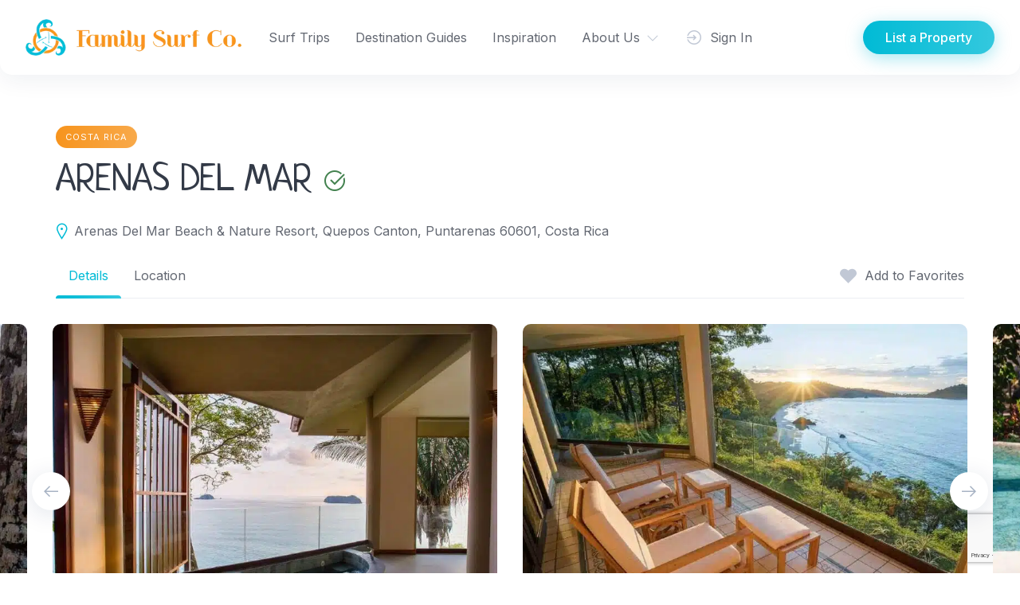

--- FILE ---
content_type: text/html; charset=UTF-8
request_url: https://www.familysurfco.com/listings/arenas-del-mar/
body_size: 47146
content:
<!DOCTYPE html>
<html lang="en-GB" prefix="og: https://ogp.me/ns#">
	<head>
		<meta charset="UTF-8">
		<meta name="viewport" content="width=device-width, initial-scale=1">
		
<!-- Search Engine Optimization by Rank Math PRO - https://rankmath.com/ -->
<title>ARENAS DEL MAR - Family Surf Co</title>
<meta name="description" content="Category: Costa Rica; Tags: Surf Hotels; Host: Elliot Walker."/>
<meta name="robots" content="follow, index, max-snippet:-1, max-video-preview:-1, max-image-preview:large"/>
<link rel="canonical" href="https://www.familysurfco.com/listings/arenas-del-mar/" />
<meta property="og:locale" content="en_GB" />
<meta property="og:type" content="article" />
<meta property="og:title" content="ARENAS DEL MAR - Family Surf Co" />
<meta property="og:description" content="Category: Costa Rica; Tags: Surf Hotels; Host: Elliot Walker." />
<meta property="og:url" content="https://www.familysurfco.com/listings/arenas-del-mar/" />
<meta property="og:site_name" content="Family Surf Co" />
<meta property="og:updated_time" content="2024-08-29T11:38:19+00:00" />
<meta property="og:image" content="https://www.familysurfco.com/wp-content/uploads/2024/07/ARENAS-DEL-MAR-HIGHLIGHTS-72-20.jpg" />
<meta property="og:image:secure_url" content="https://www.familysurfco.com/wp-content/uploads/2024/07/ARENAS-DEL-MAR-HIGHLIGHTS-72-20.jpg" />
<meta property="og:image:width" content="1000" />
<meta property="og:image:height" content="667" />
<meta property="og:image:alt" content="ARENAS DEL MAR" />
<meta property="og:image:type" content="image/jpeg" />
<meta name="twitter:card" content="summary_large_image" />
<meta name="twitter:title" content="ARENAS DEL MAR - Family Surf Co" />
<meta name="twitter:description" content="Category: Costa Rica; Tags: Surf Hotels; Host: Elliot Walker." />
<meta name="twitter:image" content="https://www.familysurfco.com/wp-content/uploads/2024/07/ARENAS-DEL-MAR-HIGHLIGHTS-72-20.jpg" />
<script type="application/ld+json" class="rank-math-schema-pro">{"@context":"https://schema.org","@graph":[{"@type":"BreadcrumbList","@id":"https://www.familysurfco.com/listings/arenas-del-mar/#breadcrumb","itemListElement":[{"@type":"ListItem","position":"1","item":{"@id":"https://www.familysurfco.com","name":"Home"}},{"@type":"ListItem","position":"2","item":{"@id":"https://www.familysurfco.com/listings/","name":"Listings"}},{"@type":"ListItem","position":"3","item":{"@id":"https://www.familysurfco.com/host/elliot-walker/","name":"Elliot Walker"}},{"@type":"ListItem","position":"4","item":{"@id":"https://www.familysurfco.com/listings/arenas-del-mar/","name":"ARENAS DEL MAR"}}]}]}</script>
<!-- /Rank Math WordPress SEO plugin -->

<link rel='dns-prefetch' href='//maps.googleapis.com' />
<link rel='dns-prefetch' href='//www.google.com' />
<link rel='dns-prefetch' href='//www.googletagmanager.com' />
<link rel='dns-prefetch' href='//fonts.googleapis.com' />
<link rel="alternate" type="application/rss+xml" title="Family Surf Co &raquo; Feed" href="https://www.familysurfco.com/feed/" />
<link rel="alternate" type="application/rss+xml" title="Family Surf Co &raquo; Comments Feed" href="https://www.familysurfco.com/comments/feed/" />
<link rel="alternate" type="application/rss+xml" title="Family Surf Co &raquo; ARENAS DEL MAR Comments Feed" href="https://www.familysurfco.com/listings/arenas-del-mar/feed/" />
<link rel="alternate" title="oEmbed (JSON)" type="application/json+oembed" href="https://www.familysurfco.com/wp-json/oembed/1.0/embed?url=https%3A%2F%2Fwww.familysurfco.com%2Flistings%2Farenas-del-mar%2F" />
<link rel="alternate" title="oEmbed (XML)" type="text/xml+oembed" href="https://www.familysurfco.com/wp-json/oembed/1.0/embed?url=https%3A%2F%2Fwww.familysurfco.com%2Flistings%2Farenas-del-mar%2F&#038;format=xml" />
<style type="text/css" media="all">
.wpautoterms-cookies-notice{background-color:#d1d1d1;}</style>
<style id='wp-img-auto-sizes-contain-inline-css'>
img:is([sizes=auto i],[sizes^="auto," i]){contain-intrinsic-size:3000px 1500px}
/*# sourceURL=wp-img-auto-sizes-contain-inline-css */
</style>
<link data-minify="1" rel='stylesheet' id='wpauthor-blocks-fontawesome-front-css' href='https://www.familysurfco.com/wp-content/cache/min/1/wp-content/plugins/wp-post-author/assets/fontawesome/css/all.css?ver=1752589325' media='all' />
<link data-minify="1" rel='stylesheet' id='wpauthor-frontend-block-style-css-css' href='https://www.familysurfco.com/wp-content/cache/min/1/wp-content/plugins/wp-post-author/assets/dist/blocks.style.build.css?ver=1752589325' media='all' />
<link rel='stylesheet' id='google-fonts-css' href='https://fonts.googleapis.com/css?family=Neucha%7CInter%3A400%2C500&#038;display=swap' media='all' />
<link data-minify="1" rel='stylesheet' id='fontawesome-css' href='https://www.familysurfco.com/wp-content/cache/min/1/wp-content/themes/rentalhive/assets/css/fontawesome.min.css?ver=1752589325' media='all' />
<link rel='stylesheet' id='fancybox-css' href='https://www.familysurfco.com/wp-content/plugins/hivepress/node_modules/@fancyapps/fancybox/dist/jquery.fancybox.min.css?ver=1.7.18' media='all' />
<link data-minify="1" rel='stylesheet' id='slick-css' href='https://www.familysurfco.com/wp-content/cache/min/1/wp-content/plugins/hivepress/node_modules/slick-carousel/slick/slick.css?ver=1752589325' media='all' />
<link rel='stylesheet' id='flatpickr-css' href='https://www.familysurfco.com/wp-content/plugins/hivepress/node_modules/flatpickr/dist/flatpickr.min.css?ver=1.7.18' media='all' />
<link rel='stylesheet' id='select2-css' href='https://www.familysurfco.com/wp-content/plugins/hivepress/node_modules/select2/dist/css/select2.min.css?ver=1.7.18' media='all' />
<link rel='stylesheet' id='intl-tel-input-css' href='https://www.familysurfco.com/wp-content/cache/background-css/1/www.familysurfco.com/wp-content/plugins/hivepress/node_modules/intl-tel-input/build/css/intlTelInput.min.css?ver=1.7.18&wpr_t=1768288690' media='all' />
<link rel='stylesheet' id='jquery-ui-css' href='https://www.familysurfco.com/wp-content/cache/background-css/1/www.familysurfco.com/wp-content/plugins/hivepress/assets/css/jquery-ui.min.css?ver=1.7.18&wpr_t=1768288690' media='all' />
<link rel='stylesheet' id='hivepress-grid-css' href='https://www.familysurfco.com/wp-content/plugins/hivepress/assets/css/grid.min.css?ver=1.7.18' media='all' />
<link rel='stylesheet' id='hivepress-core-common-css' href='https://www.familysurfco.com/wp-content/cache/background-css/1/www.familysurfco.com/wp-content/plugins/hivepress/assets/css/common.min.css?ver=1.7.18&wpr_t=1768288690' media='all' />
<link rel='stylesheet' id='hivepress-core-frontend-css' href='https://www.familysurfco.com/wp-content/plugins/hivepress/assets/css/frontend.min.css?ver=1.7.18' media='all' />
<link rel='stylesheet' id='hivepress-blocks-frontend-css' href='https://www.familysurfco.com/wp-content/plugins/hivepress-blocks/assets/css/frontend.min.css?ver=1.0.0' media='all' />
<link rel='stylesheet' id='hivepress-bookings-css' href='https://www.familysurfco.com/wp-content/plugins/hivepress-bookings/assets/css/common.min.css?ver=1.5.5' media='all' />
<link rel='stylesheet' id='hivepress-bookings-frontend-css' href='https://www.familysurfco.com/wp-content/plugins/hivepress-bookings/assets/css/frontend.min.css?ver=1.5.5' media='all' />
<link rel='stylesheet' id='hivepress-geolocation-css' href='https://www.familysurfco.com/wp-content/cache/background-css/1/www.familysurfco.com/wp-content/plugins/hivepress-geolocation/assets/css/common.min.css?ver=1.3.9&wpr_t=1768288690' media='all' />
<link rel='stylesheet' id='hivepress-geolocation-frontend-css' href='https://www.familysurfco.com/wp-content/plugins/hivepress-geolocation/assets/css/frontend.min.css?ver=1.3.9' media='all' />
<link rel='stylesheet' id='hivepress-messages-frontend-css' href='https://www.familysurfco.com/wp-content/plugins/hivepress-messages/assets/css/frontend.min.css?ver=1.4.0' media='all' />
<link rel='stylesheet' id='hivepress-paid-listings-frontend-css' href='https://www.familysurfco.com/wp-content/plugins/hivepress-paid-listings/assets/css/frontend.min.css?ver=1.1.9' media='all' />
<link rel='stylesheet' id='hivepress-reviews-frontend-css' href='https://www.familysurfco.com/wp-content/plugins/hivepress-reviews/assets/css/frontend.min.css?ver=1.4.0' media='all' />
<style id='wp-emoji-styles-inline-css'>

	img.wp-smiley, img.emoji {
		display: inline !important;
		border: none !important;
		box-shadow: none !important;
		height: 1em !important;
		width: 1em !important;
		margin: 0 0.07em !important;
		vertical-align: -0.1em !important;
		background: none !important;
		padding: 0 !important;
	}
/*# sourceURL=wp-emoji-styles-inline-css */
</style>
<style id='wp-block-library-inline-css'>
:root{--wp-block-synced-color:#7a00df;--wp-block-synced-color--rgb:122,0,223;--wp-bound-block-color:var(--wp-block-synced-color);--wp-editor-canvas-background:#ddd;--wp-admin-theme-color:#007cba;--wp-admin-theme-color--rgb:0,124,186;--wp-admin-theme-color-darker-10:#006ba1;--wp-admin-theme-color-darker-10--rgb:0,107,160.5;--wp-admin-theme-color-darker-20:#005a87;--wp-admin-theme-color-darker-20--rgb:0,90,135;--wp-admin-border-width-focus:2px}@media (min-resolution:192dpi){:root{--wp-admin-border-width-focus:1.5px}}.wp-element-button{cursor:pointer}:root .has-very-light-gray-background-color{background-color:#eee}:root .has-very-dark-gray-background-color{background-color:#313131}:root .has-very-light-gray-color{color:#eee}:root .has-very-dark-gray-color{color:#313131}:root .has-vivid-green-cyan-to-vivid-cyan-blue-gradient-background{background:linear-gradient(135deg,#00d084,#0693e3)}:root .has-purple-crush-gradient-background{background:linear-gradient(135deg,#34e2e4,#4721fb 50%,#ab1dfe)}:root .has-hazy-dawn-gradient-background{background:linear-gradient(135deg,#faaca8,#dad0ec)}:root .has-subdued-olive-gradient-background{background:linear-gradient(135deg,#fafae1,#67a671)}:root .has-atomic-cream-gradient-background{background:linear-gradient(135deg,#fdd79a,#004a59)}:root .has-nightshade-gradient-background{background:linear-gradient(135deg,#330968,#31cdcf)}:root .has-midnight-gradient-background{background:linear-gradient(135deg,#020381,#2874fc)}:root{--wp--preset--font-size--normal:16px;--wp--preset--font-size--huge:42px}.has-regular-font-size{font-size:1em}.has-larger-font-size{font-size:2.625em}.has-normal-font-size{font-size:var(--wp--preset--font-size--normal)}.has-huge-font-size{font-size:var(--wp--preset--font-size--huge)}.has-text-align-center{text-align:center}.has-text-align-left{text-align:left}.has-text-align-right{text-align:right}.has-fit-text{white-space:nowrap!important}#end-resizable-editor-section{display:none}.aligncenter{clear:both}.items-justified-left{justify-content:flex-start}.items-justified-center{justify-content:center}.items-justified-right{justify-content:flex-end}.items-justified-space-between{justify-content:space-between}.screen-reader-text{border:0;clip-path:inset(50%);height:1px;margin:-1px;overflow:hidden;padding:0;position:absolute;width:1px;word-wrap:normal!important}.screen-reader-text:focus{background-color:#ddd;clip-path:none;color:#444;display:block;font-size:1em;height:auto;left:5px;line-height:normal;padding:15px 23px 14px;text-decoration:none;top:5px;width:auto;z-index:100000}html :where(.has-border-color){border-style:solid}html :where([style*=border-top-color]){border-top-style:solid}html :where([style*=border-right-color]){border-right-style:solid}html :where([style*=border-bottom-color]){border-bottom-style:solid}html :where([style*=border-left-color]){border-left-style:solid}html :where([style*=border-width]){border-style:solid}html :where([style*=border-top-width]){border-top-style:solid}html :where([style*=border-right-width]){border-right-style:solid}html :where([style*=border-bottom-width]){border-bottom-style:solid}html :where([style*=border-left-width]){border-left-style:solid}html :where(img[class*=wp-image-]){height:auto;max-width:100%}:where(figure){margin:0 0 1em}html :where(.is-position-sticky){--wp-admin--admin-bar--position-offset:var(--wp-admin--admin-bar--height,0px)}@media screen and (max-width:600px){html :where(.is-position-sticky){--wp-admin--admin-bar--position-offset:0px}}
/*# sourceURL=/wp-includes/css/dist/block-library/common.min.css */
</style>
<style id='classic-theme-styles-inline-css'>
/*! This file is auto-generated */
.wp-block-button__link{color:#fff;background-color:#32373c;border-radius:9999px;box-shadow:none;text-decoration:none;padding:calc(.667em + 2px) calc(1.333em + 2px);font-size:1.125em}.wp-block-file__button{background:#32373c;color:#fff;text-decoration:none}
/*# sourceURL=/wp-includes/css/classic-themes.min.css */
</style>
<link data-minify="1" rel='stylesheet' id='wpautoterms_css-css' href='https://www.familysurfco.com/wp-content/cache/min/1/wp-content/plugins/auto-terms-of-service-and-privacy-policy/css/wpautoterms.css?ver=1752589325' media='all' />
<link data-minify="1" rel='stylesheet' id='pb_animate-css' href='https://www.familysurfco.com/wp-content/cache/min/1/wp-content/plugins/ays-popup-box/public/css/animate.css?ver=1752589326' media='all' />
<link data-minify="1" rel='stylesheet' id='contact-form-7-css' href='https://www.familysurfco.com/wp-content/cache/min/1/wp-content/plugins/contact-form-7/includes/css/styles.css?ver=1752589326' media='all' />
<link rel='stylesheet' id='sptpro-animate-css-css' href='https://www.familysurfco.com/wp-content/plugins/wp-expand-tabs-free/public/assets/css/animate.min.css?ver=3.1.3' media='all' />
<link rel='stylesheet' id='sptpro-accordion-style-css' href='https://www.familysurfco.com/wp-content/plugins/wp-expand-tabs-free/public/assets/css/sptpro-accordion.min.css?ver=3.1.3' media='all' />
<link rel='stylesheet' id='sptpro-style-css' href='https://www.familysurfco.com/wp-content/plugins/wp-expand-tabs-free/public/assets/css/wp-tabs-public.min.css?ver=3.1.3' media='all' />
<style id='sptpro-style-inline-css'>
#sp-tabpro-wrapper_8573.sp-tab__lay-default .sp-tab__tab-content {width: 100%;}#sp-tabpro-wrapper_8573 .animated {-webkit-animation-duration: 500ms;animation-duration: 500ms;}#sp-wp-tabs-wrapper_8573 .sp-tab__nav { justify-content: flex-start; }@media only screen and (max-width: 480px) {#sp-wp-tabs-wrapper_8573.sp-tab__lay-default .sp-tab__card label,#sp-wp-tabs-wrapper_8573.sp-tab__lay-default a.sp-tab__link{position: relative;display: block;}#sp-wp-tabs-wrapper_8573.sp-tab__lay-default .sp-tab__card .sp-tab__nav-link .sp-tab__card-header {padding-right: 40px; }#sp-wp-tabs-wrapper_8573.sp-tab__lay-default .sp-tab__card label[data-sptoggle]:after,#sp-wp-tabs-wrapper_8573.sp-tab__lay-default a.sp-tab__link:after,#sp-wp-tabs-wrapper_8573.sp-tab__lay-default .sp-tab__card span[aria-expanded="false"]:after {font-family: "FontAwesome";content: "\002B";color: #1a1515;font-weight: bold;float: right;position: absolute;right: 15px;font-size: 25px;bottom: auto;top: 50%;transform: translateY(-50%);}#sp-wp-tabs-wrapper_8573.sp-tab__lay-default .sp-tab__card label[aria-expanded="true"]:after {content: "\2212";}}#sp-wp-tabs-wrapper_8573.sp-tab__lay-default.sp-tab__horizontal-bottom {display: flex;flex-direction: column-reverse;}#sp-wp-tabs-wrapper_8573.sp-tab__lay-default.sp-tab__horizontal-bottom > ul {border-top: 1px solid #cccccc;border-bottom: 0;margin-top: 0;}#sp-wp-tabs-wrapper_8573.sp-tab__lay-default.sp-tab__horizontal-bottom > ul > li .sp-tab__nav-link.sp-tab__active {border-color: transparent #cccccc#cccccc;margin-top: -1px;}#sp-wp-tabs-wrapper_8573.sp-tab__lay-default.sp-tab__horizontal-bottom > ul > li .sp-tab__nav-link,#sp-wp-tabs-wrapper_8573.sp-tab__lay-default.sp-tab__horizontal-bottom > ul > li a,#sp-wp-tabs-wrapper_8573.sp-tab__lay-default.sp-tab__horizontal-bottom > ul > .sp-tab__nav-item {border-top: 0;border-top-left-radius: 0;border-top-right-radius: 0;border-bottom-left-radius: 6px;border-bottom-right-radius: 6px;}#sp-wp-tabs-wrapper_8573.sp-tab__lay-default.sp-tab__horizontal-bottom > ul {border-bottom: none;}#sp-wp-tabs-wrapper_8573.sp-tab__lay-default.sp-tab__horizontal-bottom .sp-tab__tab-content .sp-tab__tab-pane {border-top: 1px solid #cccccc;border-bottom: 0;}#sp-wp-tabs-wrapper_8573.sp-tab__lay-default .sp-tab__tab-content .sp-tab-content > ul,#sp-wp-tabs-wrapper_8573.sp-tab__lay-default .sp-tab__tab-content .sp-tab-content > ol {border-bottom: none;}#sp-wp-tabs-wrapper_8573 .sp-tab__nav-tabs .sp-tab__nav-item.show .sp-tab__nav-link,#sp-wp-tabs-wrapper_8573.sp-tab__lay-default ul li .sp-tab__nav-link.sp-tab__active {border-color: #cccccc#cccccc transparent;}#sp-wp-tabs-wrapper_8573 > .sp-tab__nav-tabs .sp-tab__nav-link.sp-tab__active .sp-tab__tab_title,#sp-wp-tabs-wrapper_8573.sp-tab__lay-default .sp-tab__nav-link > .sp-tab__card-header {color: #444;}#sp-wp-tabs-wrapper_8573.sp-tab__lay-default > ul > li > .sp-tab__nav-link,#sp-wp-tabs-wrapper_8573.sp-tab__lay-default > ul > li > a {cursor: pointer;border-color: #cccccc;padding-top: 10px;padding-right: 10px;padding-bottom: 10px;padding-left: 10px;}#sp-wp-tabs-wrapper_8573 > .sp-tab__nav-tabs .sp-tab__nav-link {border: 1px solid #cccccc;height: 100%;}#sp-wp-tabs-wrapper_8573.sp-tab__lay-default > ul > li .sp-tab__nav-link,#sp-wp-tabs-wrapper_8573.sp-tab__lay-default > ul > li a,#sp-wp-tabs-wrapper_8573.sp-tab__lay-default > ul > .sp-tab__nav-item {border-top-left-radius: 6px;border-top-right-radius: 6px;}#sp-wp-tabs-wrapper_8573 .sp-tab__nav-tabs .sp-tab__nav-item {margin-bottom: -1px; }#sp-wp-tabs-wrapper_8573.sp-tab__lay-default > ul .sp-tab__nav-item {margin-right: 10px;}#sp-wp-tabs-wrapper_8573.sp-tab__lay-default.sp-tab__horizontal-bottom > ul .sp-tab__nav-item {margin-right: 10px;margin-top: 0;}#sp-wp-tabs-wrapper_8573.sp-tab__lay-default > ul .sp-tab__nav-item .sp-tab__nav-link:hover .sp-tab__tab_title,#sp-wp-tabs-wrapper_8573.sp-tab__lay-default > ul .sp-tab__nav-item a:hover .sp-tab__tab_title,#sp-wp-tabs-wrapper_8573.sp-tab__lay-default .sp-tab__nav-link.collapsed .sp-tab__card-header:hover {color: #444;transition: .3s;}#sp-wp-tabs-wrapper_8573.sp-tab__lay-default > ul .sp-tab__nav-item,#sp-wp-tabs-wrapper_8573.sp-tab__lay-default .sp-tab__nav-link.collapsed > .sp-tab__card-header {background-color: #f7f7f7;transition: 0.3s;}#sp-wp-tabs-wrapper_8573 > .sp-tab__nav-tabs > .sp-tab__nav-item.show .sp-tab__nav-link,#sp-wp-tabs-wrapper_8573 > .sp-tab__nav-tabs > .sp-tab__nav-item .sp-tab__nav-link.sp-tab__active,#sp-wp-tabs-wrapper_8573.sp-tab__lay-default .sp-tab__nav-link > .sp-tab__card-header {background-color: #fff;}#sp-tabs-wrapper_8573.sp-tab__lay-default > ul .sp-tab__nav-item .sp-tab__nav-link:not(.sp-tab__active):hover,#sp-tabs-wrapper_8573.sp-tab__lay-default .sp-tab__tab-content > .sp-tab__tab-pane .sp-tab__card-header:hover {background-color: #fff;}#sp-wp-tabs-wrapper_8573.sp-tab__lay-default > ul .sp-tab__nav-item:not(.sp-tab__active):hover,#sp-wp-tabs-wrapper_8573.sp-tab__lay-default .sp-tab__nav-link.collapsed > .sp-tab__card-header:hover {background-color: #fff;}#sp-wp-tabs-wrapper_8573.sp-tab__lay-default > ul .sp-tab__nav-item:last-child {margin-right: 0;}#sp-wp-tabs-wrapper_8573.sp-tab__lay-default > .sp-tab__tab-content .sp-tab__tab-pane {border: 1px solid #cccccc;padding-top: 20px;padding-right: 20px;padding-bottom: 20px;padding-left: 20px;background-color: #ffffff;}#sp-wp-tabs-wrapper_8573.sp-tab__lay-default > ul {border-bottom: 1px solid #cccccc;}#sp-wp-tabs-wrapper_8573.sp-tab__lay-default > .sp-tab__tab-content .sp-tab__tab-pane {border-top: 0px;}.sp-tab__default-accordion .sp-tab__card {border-radius: 0;}.sp-tab__default-accordion .sp-tab__card-header {cursor: pointer;}@media(min-width:480px) {#sp-wp-tabs-wrapper_8573.sp-tab__default-accordion .sp-tab__nav-tabs {display: flex;}#sp-wp-tabs-wrapper_8573 .sp-tab__card {border: none;}#sp-wp-tabs-wrapper_8573 .sp-tab__card .sp-tab__card-header {display: none;}#sp-wp-tabs-wrapper_8573 .sp-tab__card .sp-tab__collapse {display: block;}}@media(max-width:480px) {.sp-tab__lay-default.sp-tab__default-accordion .sp-tab__nav-tabs {display: none !important;}#sp-wp-tabs-wrapper_8573.sp-tab__lay-default.sp-tab__default-accordion > .sp-tab__tab-content > .sp-tab__tab-pane {border: 0;padding: 0;margin-bottom: 5px;}.sp-tab__collapse:not(.sp-tab__show) {display: none;}#sp-wp-tabs-wrapper_8573.sp-tab__lay-default.sp-tab__default-accordion > .sp-tab__tab-content > .sp-tab__tab-pane {display: block;opacity: 1;}.sp-tab__default-accordion .sp-tab__tab-content .sp-tab__tab-pane {border: none;padding: 0;}.sp-tab__default-accordion .sp-tab__card-header {border: 1px solid #ccc;}.sp-tab__default-accordion .sp-tab__card-body {border: 1px solid #ccc;border-top: none;-ms-flex: 1 1 auto;flex: 1 1 auto;padding: 1.25rem;}}#sp-wp-tabs-wrapper_8573.sp-tab__lay-default > ul .sp-tab__nav-item .sp-tab__tab_title,#sp-wp-tabs-wrapper_8573.sp-tab__lay-default span > .sp-tab__card-header {font-weight: 600;font-style: normal;font-size: 16px;line-height: 22px;letter-spacing: 0px;color: #444;margin: 0px;}#sp-wp-tabs-wrapper_8573.sp-tab__lay-default > .sp-tab__tab-content .sp-tab__tab-pane,#sp-wp-tabs-wrapper_8573.sp-tab__lay-default > .sp-tab__tab-content .sp-tab__tab-pane p {font-weight: 400;font-style: normal;font-size: 16px;line-height: 24px;letter-spacing: 0px;color: #444;}#sp-wp-tabs-wrapper_8573.sp-tab__lay-default > .sp-tab__tab-content .sp-tab__tab-pane ul li a, #sp-wp-tabs-wrapper_8573.sp-tab__lay-default .sp-tab__tab-content .sp-tab__tab-pane ol li a {color: #444;}
/*# sourceURL=sptpro-style-inline-css */
</style>
<link rel='stylesheet' id='minireset-css' href='https://www.familysurfco.com/wp-content/themes/rentalhive/vendor/hivepress/hivetheme/assets/css/minireset.min.css?ver=1.1.1' media='all' />
<link rel='stylesheet' id='flexboxgrid-css' href='https://www.familysurfco.com/wp-content/themes/rentalhive/vendor/hivepress/hivetheme/assets/css/flexboxgrid.min.css?ver=1.1.1' media='all' />
<link rel='stylesheet' id='hivetheme-core-frontend-css' href='https://www.familysurfco.com/wp-content/themes/rentalhive/vendor/hivepress/hivetheme/assets/css/frontend.min.css?ver=1.1.1' media='all' />
<link data-minify="1" rel='stylesheet' id='hivetheme-parent-frontend-css' href='https://www.familysurfco.com/wp-content/cache/background-css/1/www.familysurfco.com/wp-content/cache/min/1/wp-content/themes/rentalhive/style.css?ver=1752589326&wpr_t=1768288690' media='all' />
<style id='hivetheme-parent-frontend-inline-css'>
h1,h2,h3,h4,h5,h6,fieldset legend,.header-logo__name,.comment__author,.hp-review__author,.hp-message--view-block hp-message__sender,.woocommerce ul.product_list_widget li .product-title,.editor-post-title__block,.editor-post-title__input{font-family:Neucha, sans-serif;font-weight:500;}body{font-family:Inter, sans-serif;}.header-navbar__menu ul li.active > a,.header-navbar__menu ul li.current-menu-item > a,.header-navbar__menu ul li a:hover,.footer-navbar__menu ul li a:hover,.hp-menu--tabbed .hp-menu__item a:hover,.hp-menu--tabbed .hp-menu__item--current a,.widget_archive li a:hover,.widget_categories li a:hover,.widget_categories li.current-cat > a,.widget_categories li.current-cat::before,.widget_product_categories li a:hover,.widget_product_categories li.current-cat > a,.widget_product_categories li.current-cat::before,.widget_meta li a:hover,.widget_nav_menu li a:hover,.widget_nav_menu li.current-menu-item > a,.widget_nav_menu li.current-menu-item::before,.woocommerce-MyAccount-navigation li a:hover,.woocommerce-MyAccount-navigation li.current-menu-item > a,.woocommerce-MyAccount-navigation li.current-menu-item::before,.widget_pages li a:hover,.widget_recent_entries li a:hover,.wp-block-archives li a:hover,.wp-block-categories li a:hover,.wp-block-latest-posts li a:hover,.wp-block-rss li a:hover,.widget_archive li:hover > a,.widget_categories li:hover > a,.widget_product_categories li:hover > a,.widget_meta li:hover > a,.widget_nav_menu li:hover > a,.woocommerce-MyAccount-navigation li:hover > a,.widget_pages li:hover > a,.widget_recent_entries li:hover > a,.wp-block-archives li:hover > a,.wp-block-categories li:hover > a,.wp-block-latest-posts li:hover > a,.wp-block-rss li:hover > a,.widget_archive li:hover::before,.widget_categories li:hover::before,.widget_product_categories li:hover::before,.widget_meta li:hover::before,.widget_nav_menu li:hover::before,.woocommerce-MyAccount-navigation li:hover::before,.widget_pages li:hover::before,.widget_recent_entries li:hover::before,.wp-block-archives li:hover::before,.wp-block-categories li:hover::before,.wp-block-latest-posts li:hover::before,.wp-block-rss li:hover::before,.post-navbar__link:hover i,.pagination > a:hover,.pagination .nav-links > a:hover,.post__details a:hover,.tagcloud a:hover,.wp-block-tag-cloud a:hover,.comment__details a:hover,.comment-respond .comment-reply-title a:hover,.hp-link:hover,.hp-link:hover i,.pac-item:hover .pac-item-query,.woocommerce nav.woocommerce-pagination ul li a:hover,.woocommerce nav.woocommerce-pagination ul li a:focus{color:#00bbd6;}.button--primary,button[type="submit"],input[type=submit],.header-navbar__menu > ul > li.current-menu-item::before,.header-navbar__burger > ul > li.current-menu-item::before,.hp-menu--tabbed .hp-menu__item--current::before,.woocommerce #respond input#submit.alt,.woocommerce button[type=submit],.woocommerce input[type=submit],.woocommerce button[type=submit]:hover,.woocommerce input[type=submit]:hover,.woocommerce a.button.alt,.woocommerce button.button.alt,.woocommerce input.button.alt,.woocommerce #respond input#submit.alt:hover,.woocommerce a.button.alt:hover,.woocommerce button.button.alt:hover,.woocommerce input.button.alt:hover{background-color:#00bbd6;}blockquote,.wp-block-quote,.comment.bypostauthor .comment__image img{border-color:#00bbd6;}.hp-listing__location i{color:#f7941d;}.button--secondary,.wp-block-file .wp-block-file__button,.hp-field--number-range .ui-slider-range,.hp-field input[type=checkbox]:checked + span::before,.hp-field input[type=radio]:checked + span::after,.woocommerce a.button--secondary,.woocommerce button.button--secondary,.woocommerce input.button--secondary,.woocommerce a.button--secondary:hover,.woocommerce button.button--secondary:hover,.woocommerce input.button--secondary:hover,.woocommerce span.onsale,.woocommerce .widget_price_filter .price_slider_wrapper .ui-slider-range{background-color:#f7941d;}.hp-field input[type=radio]:checked + span::before,.hp-field input[type=checkbox]:checked + span::before{border-color:#f7941d;}.hp-feature__icon::after,.wp-block-button.is-style-primary .wp-block-button__link{background-color:#00bbd6;}.tagcloud a:hover,.wp-block-tag-cloud a:hover{border-color:#00bbd6;}.content-slider .slick-arrow:hover,.pagination > span:not(.dots),.pagination .nav-links > span:not(.dots),.pagination ul li span.current:not(.dots),.hp-listing--view-block .hp-listing__location i,.hp-listing--view-page .hp-listing__location i,.hp-listing--view-block .hp-listing__attributes--primary .hp-listing__attribute,.hp-listing--view-page .hp-listing__attributes--primary .hp-listing__attribute,.hp-vendor--view-block .hp-vendor__attributes--primary .hp-vendor__attribute,.hp-vendor--view-page .hp-vendor__attributes--primary .hp-vendor__attribute,.hp-offer__attributes--primary .hp-offer__attribute,.hp-feature__icon,.woocommerce nav.woocommerce-pagination > span:not(.dots),.woocommerce nav.woocommerce-pagination .nav-links > span:not(.dots),.woocommerce nav.woocommerce-pagination ul li span.current:not(.dots){color:#00bbd6;}.header-hero,.content-title::before,.post--archive .post__categories a,.wp-block-button.is-style-secondary .wp-block-button__link,.hp-page__title::before,.hp-section__title::before,.hp-listing--view-page .hp-listing__categories a{background-color:#f7941d;}.content-section{background-color:#faf9f5;}
.header-hero { background-image: var(--wpr-bg-fc1120e1-93a5-48a3-8fe3-51a5eef7e008) }
/*# sourceURL=hivetheme-parent-frontend-inline-css */
</style>
<link rel='stylesheet' id='chld_thm_cfg_child-css' href='https://www.familysurfco.com/wp-content/themes/FSC/style.css?ver=6.9' media='all' />
<link rel='stylesheet' id='wpb-pcf-sweetalert2-css' href='https://www.familysurfco.com/wp-content/plugins/wpb-popup-for-cf7-pro/assets/css/sweetalert2.min.css?ver=11.4.8' media='all' />
<link data-minify="1" rel='stylesheet' id='wpb-pcf-styles-css' href='https://www.familysurfco.com/wp-content/cache/min/1/wp-content/plugins/wpb-popup-for-cf7-pro/assets/css/frontend.css?ver=1752589326' media='all' />
<style id='wpb-pcf-styles-inline-css'>

		.wpb-pcf-btn-default,
		.wpb-pcf-form-style-true input[type=submit],
		.wpb-pcf-form-style-true input[type=button],
		.wpb-pcf-form-style-true input[type=submit],
		.wpb-pcf-form-style-true input[type=button]{
			color: #ffffff!important;
			background: #17a2b8!important;
		}
		.wpb-pcf-btn-default:hover, .wpb-pcf-btn-default:focus,
		.wpb-pcf-form-style-true input[type=submit]:hover, .wpb-pcf-form-style-true input[type=submit]:focus,
		.wpb-pcf-form-style-true input[type=button]:hover, .wpb-pcf-form-style-true input[type=button]:focus,
		.wpb-pcf-form-style-true input[type=submit]:hover,
		.wpb-pcf-form-style-true input[type=button]:hover,
		.wpb-pcf-form-style-true input[type=submit]:focus,
		.wpb-pcf-form-style-true input[type=button]:focus {
			color: #ffffff!important;
			background: #138496!important;
		}
/*# sourceURL=wpb-pcf-styles-inline-css */
</style>
<link data-minify="1" rel='stylesheet' id='awpa-wp-post-author-styles-css' href='https://www.familysurfco.com/wp-content/cache/min/1/wp-content/plugins/wp-post-author/assets/css/awpa-frontend-style.css?ver=1752589326' media='all' />
<style id='awpa-wp-post-author-styles-inline-css'>

                .wp_post_author_widget .wp-post-author-meta .awpa-display-name > a:hover,
                body .wp-post-author-wrap .awpa-display-name > a:hover {
                    color: #f7941d;
                }
                .wp-post-author-meta .wp-post-author-meta-more-posts a.awpa-more-posts:hover, 
                .awpa-review-field .right-star .awpa-rating-button:not(:disabled):hover {
                    color: #f7941d;
                    border-color: #f7941d;
                }
            
/*# sourceURL=awpa-wp-post-author-styles-inline-css */
</style>
<style id='rocket-lazyload-inline-css'>
.rll-youtube-player{position:relative;padding-bottom:56.23%;height:0;overflow:hidden;max-width:100%;}.rll-youtube-player:focus-within{outline: 2px solid currentColor;outline-offset: 5px;}.rll-youtube-player iframe{position:absolute;top:0;left:0;width:100%;height:100%;z-index:100;background:0 0}.rll-youtube-player img{bottom:0;display:block;left:0;margin:auto;max-width:100%;width:100%;position:absolute;right:0;top:0;border:none;height:auto;-webkit-transition:.4s all;-moz-transition:.4s all;transition:.4s all}.rll-youtube-player img:hover{-webkit-filter:brightness(75%)}.rll-youtube-player .play{height:100%;width:100%;left:0;top:0;position:absolute;background:var(--wpr-bg-f5bfb1ab-fd4a-45ac-b239-a7a2409d97f1) no-repeat center;background-color: transparent !important;cursor:pointer;border:none;}.wp-embed-responsive .wp-has-aspect-ratio .rll-youtube-player{position:absolute;padding-bottom:0;width:100%;height:100%;top:0;bottom:0;left:0;right:0}
/*# sourceURL=rocket-lazyload-inline-css */
</style>
<script src="https://www.familysurfco.com/wp-includes/js/jquery/jquery.min.js?ver=3.7.1" id="jquery-core-js"></script>
<script src="https://www.familysurfco.com/wp-includes/js/jquery/jquery-migrate.min.js?ver=3.4.1" id="jquery-migrate-js"></script>
<script src="https://www.familysurfco.com/wp-includes/js/dist/dom-ready.min.js?ver=f77871ff7694fffea381" id="wp-dom-ready-js"></script>
<script data-minify="1" src="https://www.familysurfco.com/wp-content/cache/min/1/wp-content/plugins/auto-terms-of-service-and-privacy-policy/js/base.js?ver=1752589326" id="wpautoterms_base-js"></script>
<script id="zxcvbn-async-js-extra">
var _zxcvbnSettings = {"src":"https://www.familysurfco.com/wp-includes/js/zxcvbn.min.js"};
//# sourceURL=zxcvbn-async-js-extra
</script>
<script src="https://www.familysurfco.com/wp-includes/js/zxcvbn-async.min.js?ver=1.0" id="zxcvbn-async-js"></script>
<script id="ays-pb-js-extra">
var pbLocalizeObj = {"ajax":"https://www.familysurfco.com/wp-admin/admin-ajax.php","seconds":"seconds","thisWillClose":"This will close in","icons":{"close_icon":"\u003Csvg class=\"ays_pb_material_close_icon\" xmlns=\"https://www.w3.org/2000/svg\" height=\"36px\" viewBox=\"0 0 24 24\" width=\"36px\" fill=\"#000000\" alt=\"Pop-up Close\"\u003E\u003Cpath d=\"M0 0h24v24H0z\" fill=\"none\"/\u003E\u003Cpath d=\"M19 6.41L17.59 5 12 10.59 6.41 5 5 6.41 10.59 12 5 17.59 6.41 19 12 13.41 17.59 19 19 17.59 13.41 12z\"/\u003E\u003C/svg\u003E","close_circle_icon":"\u003Csvg class=\"ays_pb_material_close_circle_icon\" xmlns=\"https://www.w3.org/2000/svg\" height=\"24\" viewBox=\"0 0 24 24\" width=\"36\" alt=\"Pop-up Close\"\u003E\u003Cpath d=\"M0 0h24v24H0z\" fill=\"none\"/\u003E\u003Cpath d=\"M12 2C6.47 2 2 6.47 2 12s4.47 10 10 10 10-4.47 10-10S17.53 2 12 2zm5 13.59L15.59 17 12 13.41 8.41 17 7 15.59 10.59 12 7 8.41 8.41 7 12 10.59 15.59 7 17 8.41 13.41 12 17 15.59z\"/\u003E\u003C/svg\u003E","volume_up_icon":"\u003Csvg class=\"ays_pb_fa_volume\" xmlns=\"https://www.w3.org/2000/svg\" height=\"24\" viewBox=\"0 0 24 24\" width=\"36\"\u003E\u003Cpath d=\"M0 0h24v24H0z\" fill=\"none\"/\u003E\u003Cpath d=\"M3 9v6h4l5 5V4L7 9H3zm13.5 3c0-1.77-1.02-3.29-2.5-4.03v8.05c1.48-.73 2.5-2.25 2.5-4.02zM14 3.23v2.06c2.89.86 5 3.54 5 6.71s-2.11 5.85-5 6.71v2.06c4.01-.91 7-4.49 7-8.77s-2.99-7.86-7-8.77z\"/\u003E\u003C/svg\u003E","volume_mute_icon":"\u003Csvg xmlns=\"https://www.w3.org/2000/svg\" height=\"24\" viewBox=\"0 0 24 24\" width=\"24\"\u003E\u003Cpath d=\"M0 0h24v24H0z\" fill=\"none\"/\u003E\u003Cpath d=\"M7 9v6h4l5 5V4l-5 5H7z\"/\u003E\u003C/svg\u003E"}};
//# sourceURL=ays-pb-js-extra
</script>
<script data-minify="1" src="https://www.familysurfco.com/wp-content/cache/min/1/wp-content/plugins/ays-popup-box/public/js/ays-pb-public.js?ver=1752589326" id="ays-pb-js"></script>
<script data-minify="1" src="https://www.familysurfco.com/wp-content/cache/min/1/wp-content/plugins/wp-post-author/assets/js/awpa-frontend-scripts.js?ver=1752589326" id="awpa-custom-bg-scripts-js"></script>

<!-- Google tag (gtag.js) snippet added by Site Kit -->
<!-- Google Analytics snippet added by Site Kit -->
<script src="https://www.googletagmanager.com/gtag/js?id=GT-NFRRNHD" id="google_gtagjs-js" async></script>
<script id="google_gtagjs-js-after">
window.dataLayer = window.dataLayer || [];function gtag(){dataLayer.push(arguments);}
gtag("set","linker",{"domains":["www.familysurfco.com"]});
gtag("js", new Date());
gtag("set", "developer_id.dZTNiMT", true);
gtag("config", "GT-NFRRNHD");
//# sourceURL=google_gtagjs-js-after
</script>
<link rel="https://api.w.org/" href="https://www.familysurfco.com/wp-json/" /><link rel="EditURI" type="application/rsd+xml" title="RSD" href="https://www.familysurfco.com/xmlrpc.php?rsd" />
<meta name="generator" content="WordPress 6.9" />
<link rel='shortlink' href='https://www.familysurfco.com/?p=8563' />
<meta name="cdp-version" content="1.5.0" /><meta name="generator" content="Site Kit by Google 1.168.0" /><script id="mcjs">!function(c,h,i,m,p){m=c.createElement(h),p=c.getElementsByTagName(h)[0],m.async=1,m.src=i,p.parentNode.insertBefore(m,p)}(document,"script","https://chimpstatic.com/mcjs-connected/js/users/d3bb3f9e76e828b3f8f6c7aa5/4642fab2070a3ece2b064c586.js");</script><script type="text/javascript">//<![CDATA[
  function external_links_in_new_windows_loop() {
    if (!document.links) {
      document.links = document.getElementsByTagName('a');
    }
    var change_link = false;
    var force = '';
    var ignore = '';

    for (var t=0; t<document.links.length; t++) {
      var all_links = document.links[t];
      change_link = false;
      
      if(document.links[t].hasAttribute('onClick') == false) {
        // forced if the address starts with http (or also https), but does not link to the current domain
        if(all_links.href.search(/^http/) != -1 && all_links.href.search('www.familysurfco.com') == -1 && all_links.href.search(/^#/) == -1) {
          // console.log('Changed ' + all_links.href);
          change_link = true;
        }
          
        if(force != '' && all_links.href.search(force) != -1) {
          // forced
          // console.log('force ' + all_links.href);
          change_link = true;
        }
        
        if(ignore != '' && all_links.href.search(ignore) != -1) {
          // console.log('ignore ' + all_links.href);
          // ignored
          change_link = false;
        }

        if(change_link == true) {
          // console.log('Changed ' + all_links.href);
          document.links[t].setAttribute('onClick', 'javascript:window.open(\'' + all_links.href.replace(/'/g, '') + '\', \'_blank\', \'noopener\'); return false;');
          document.links[t].removeAttribute('target');
        }
      }
    }
  }
  
  // Load
  function external_links_in_new_windows_load(func)
  {  
    var oldonload = window.onload;
    if (typeof window.onload != 'function'){
      window.onload = func;
    } else {
      window.onload = function(){
        oldonload();
        func();
      }
    }
  }

  external_links_in_new_windows_load(external_links_in_new_windows_loop);
  //]]></script>

<link rel="icon" href="https://www.familysurfco.com/wp-content/uploads/2024/05/Family-Surf-Co-Icon.png" sizes="32x32" />
<link rel="icon" href="https://www.familysurfco.com/wp-content/uploads/2024/05/Family-Surf-Co-Icon.png" sizes="192x192" />
<link rel="apple-touch-icon" href="https://www.familysurfco.com/wp-content/uploads/2024/05/Family-Surf-Co-Icon.png" />
<meta name="msapplication-TileImage" content="https://www.familysurfco.com/wp-content/uploads/2024/05/Family-Surf-Co-Icon.png" />
		<style id="wp-custom-css">
			p {
	font-size:17px;

}

h1,h2,h3,h4,h5,h6 {text-transform:uppercase;}

.header-logo img {width:300px;}

.wp-block-image img {
    border-radius: 15px;
}

.bicos  {
	margin-bottom:10px!important;
}

.bicos img {
	border-radius: 0px;
}

.icontop {margin-top:30px;}

@media (max-width: 781px) {
.icontop {
  display:none!important;
    }
}

@media (min-width: 782px) {
.icontop2,.icontop3  {
  display:none!important;
    }
}

.location-border {
	border: solid 2px #00bbd6;
	border-radius: 15px;
	
}

.location-border p {
	padding: 0 10px 0;
}

.location-border h3 {
	padding: 0 10px 0;
}

/* Style the tab */
.tab {
  overflow: hidden;
  border: 1px solid #ccc;
  background-color: #f1f1f1;
}

.sp-tab__tab_title {
    font-weight: 400;
    font-family: inter;
	font-size: 13px!important;
}

.page .header-hero {
  min-height:500px;
	
}

.home .header-hero__content h1 {
    margin-top: 0px;
	 background-color: rgba(0, 0, 0, 0.0);
    padding: 0px 0px 0px 0px;
}

@media (min-width: 782px) {
   .home .wp-block-columns:not(.is-not-stacked-on-mobile)>.wp-block-column[style*=flex-basis] {
		 background-color: rgba(0, 0, 0, 0.4);
    padding: 10px 20px 20px 20px;
		 border-radius:15px;
		 flex-grow: 1;
	}}

@media (max-width: 781px) {
   .home .wp-block-columns:not(.is-not-stacked-on-mobile)>.wp-block-column[style*=flex-basis] {
		 margin-top:100px;
		 background-color: rgba(0, 0, 0, 0.4);
    padding: 10px 20px 20px 20px;
		 border-radius:15px;
		 flex-grow: 1;
	}
	
.has-medium-font-size {
    font-size: 18px !important;
}
}


@media (max-width: 480px) {.home .tagcloud {
	display:none!important;
}
}

.header-hero__content .container {width:fit-content;
}

 .header-hero__content h1 {
       margin-top: 200px;
    background-color: rgba(0, 0, 0, 0.4);
    padding: 10px 20px 0px 20px;
	 border-radius:15px;
    }

.single-post .header-hero__content h1 {
    margin-top: 40px;
}

.header-hero::before {
    background-color: rgba(0, 0, 0, 0.2);
}

@media only screen and (min-width: 58em) {
    .alignwide {
        margin-left: calc(35% - 25vw);
        margin-right: calc(35% - 25vw);
    }
}

.post__comments {display:none;}

.single-post .post__details>* {
    font-size: 1.0rem;
}

@media (max-width: 480px) {
	.header-logo {
	min-width:180px!important;
}
}


@media (max-width: 768px) {

	.header-navbar__actions {
	display:none!important;
}
	.header-navbar__burger:not(:last-child) {
    margin-right: 0rem;
}
}

.header-navbar__burger>a i {
    font-size: 32px;
}

/* Remove margin between columns on mobile */
@media all and (max-width:760px){
  .wp-block-columns {
    gap:0;
  }
  .wp-block-column + .wp-block-column figure {
    margin-top:0 !important;
  }
}

@media only screen and (max-width: 47.99em) {
    .wp-block-column:not(:last-child) {
        margin-bottom: 1rem;
    }
}


.wp-block-pullquote {
	 border-top: 4px solid #f7941d;
	 border-bottom: 4px solid #f7941d;
}

.wp-block-pullquote blockquote p {
    font-size: 20px;
	font-style: italic;
}

@media all and (max-width:760px){
.wp-block-pullquote blockquote p {
font-size: 17px;}
}

.home .rank-math-breadcrumb {display:none;}

.rank-math-breadcrumb {
	margin-top:-50px;
	margin-bottom: 30px;
	text-align:center;
}

.rank-math-breadcrumb p {
font-size:15px;
}

@media all and (max-width:760px){
.rank-math-breadcrumb p {
font-size:13px;
}
}

@media all and (max-width:1199px){
.rank-math-breadcrumb {
margin-top:-30px;
}
}

.last-updated-date {
	color:#0f172773;
	text-transform:uppercase;
	font-size:14px;
	font-weight:600;
}

.topdeets {
	font-size:14px;
		color:#0f172773;
	text-transform:uppercase;
}

@media all and (max-width:760px){
.sdbutt {
	width:100%!important;
}
}
 
.hp-listing-category .header-hero__content .container {
    width:100%;
   
    text-align: center;
}

.hp-listing-category .hp-row {
	justify-content:center;
}

.hp-listing-category .header-hero__content h1 {
	margin-top:100px;
}

@media screen and (max-width: 768px) {
    #mc_embed_signup {
			width:400px!important;
			max-width:400px!important;
	}
}

.hp-listing__attribute--price {
		font-size:20px;
		color:#00bbd6;
	}


.hp-listing--view-page .hp-listing__attributes--primary .hp-listing__attribute {width:100%;}

.hp-listing--view-page .hp-listing__attributes--primary .hp-listing__attribute a {
	font-size:19px;
	background-color:#00bbd6;
	padding:10px 20px;
	color:#fff;
	border-radius:25px;
	box-shadow: rgba(0, 187, 214, 0.35) 0px 5px 21px;
	
}

.hp-listing--view-page .hp-listing__attributes--primary .hp-listing__attribute a:hover {
	color:#fff!important;
	background-color:#14d7f5;
}



.hp-listing--view-page .hp-listing__attributes--primary .hp-listing__attribute:not(:last-child){
	margin-bottom:2rem;

}

.hp-listing--view-page .hp-listing__topbar {
    display: flex;
    justify-content: center;
}

.wpb-pcf-btn-default {
	border-radius:25px;
	box-shadow: rgba(0, 187, 214, 0.35) 0px 5px 21px;
}

.wpb-pcf-btn.wpb-pcf-btn-medium {font-size:19px;
	font-family:Inter, sans-serif;
	font-weight:500;
	background-color:#f7941d!important;
box-shadow: rgba(247, 148, 29, 0.35) 0px 5px 21px;}

.wpb-pcf-btn.wpb-pcf-btn-medium:hover {
	background-color:#de851a!important
		cursor: pointer!important;
}

.twocol .twocolleft {
	margin-right:7px;
	float: left;
	margin-bottom: 20px;
}

.twocol .twocolright {
	margin-left:7px;
	float: right;
	margin-bottom: 20px;
}

@media screen and (max-width: 600px) {
	
	.twocolleft {
		width:100%;
	}
	.twocolright {
		width:100%;
	}
}

.wpb-pcf-form-style-true input[type="submit"].wpcf7-submit {
 
    border-radius: 25px;
}

.hp-listing--view-page .hp-listing__actions--primary button.hp-listing__action {
display: none!important;
}

.hp-listing__action--review {
display: none!important;
}

.hp-form--booking-make {
	display: none!important;
}

.formborder {padding:25px;
border:solid 1px grey;
background-color:#fafafa;
border-radius:25px;
}

.wp-block-button__link {
    color: white !important;
    background-color: #f7941d;
}

.hp-listing-category__description p {
	font-size:18px!important;
}

.hp-listing-category__description a {
	text-decoration:underline;
}		</style>
		<noscript><style id="rocket-lazyload-nojs-css">.rll-youtube-player, [data-lazy-src]{display:none !important;}</style></noscript>	<style id="wpr-lazyload-bg-container"></style><style id="wpr-lazyload-bg-exclusion"></style>
<noscript>
<style id="wpr-lazyload-bg-nostyle">.iti__flag{--wpr-bg-9382dd9f-5c0a-4e92-bf60-47b3041a2efd: url('https://www.familysurfco.com/wp-content/plugins/hivepress/node_modules/intl-tel-input/build/img/flags.png');}.iti__flag{--wpr-bg-07569240-e2dd-4e52-ba2c-d56705ca9d9c: url('https://www.familysurfco.com/wp-content/plugins/hivepress/node_modules/intl-tel-input/build/img/flags@2x.png');}.ui-icon,.ui-widget-content .ui-icon{--wpr-bg-f662a34d-ef87-4f45-a8c8-60fc362177c0: url('https://www.familysurfco.com/wp-content/plugins/hivepress/assets/images/jquery-ui/ui-icons_444444_256x240.png');}.ui-widget-header .ui-icon{--wpr-bg-248376cb-afc5-44ab-900e-4005a8a9ebf0: url('https://www.familysurfco.com/wp-content/plugins/hivepress/assets/images/jquery-ui/ui-icons_444444_256x240.png');}.ui-state-hover .ui-icon,.ui-state-focus .ui-icon,.ui-button:hover .ui-icon,.ui-button:focus .ui-icon{--wpr-bg-245467e6-e74e-47e1-95b0-7dbffaf5b841: url('https://www.familysurfco.com/wp-content/plugins/hivepress/assets/images/jquery-ui/ui-icons_555555_256x240.png');}.ui-state-active .ui-icon,.ui-button:active .ui-icon{--wpr-bg-59511f47-9d8f-40f9-a418-c10793aecc50: url('https://www.familysurfco.com/wp-content/plugins/hivepress/assets/images/jquery-ui/ui-icons_ffffff_256x240.png');}.ui-state-highlight .ui-icon,.ui-button .ui-state-highlight.ui-icon{--wpr-bg-08965494-f4af-4a2f-a146-97d4aa263e4c: url('https://www.familysurfco.com/wp-content/plugins/hivepress/assets/images/jquery-ui/ui-icons_777620_256x240.png');}.ui-state-error .ui-icon,.ui-state-error-text .ui-icon{--wpr-bg-d13d1341-d624-43e1-89b5-316385ca7574: url('https://www.familysurfco.com/wp-content/plugins/hivepress/assets/images/jquery-ui/ui-icons_cc0000_256x240.png');}.ui-button .ui-icon{--wpr-bg-ce4ccda9-d432-4f47-8904-f9fcb2a9140b: url('https://www.familysurfco.com/wp-content/plugins/hivepress/assets/images/jquery-ui/ui-icons_777777_256x240.png');}.iti__flag{--wpr-bg-1d25f2b0-912b-4638-bdec-e1ea40ea12ea: url('https://www.familysurfco.com/wp-content/plugins/hivepress/node_modules/intl-tel-input/build/img/flags.png');}.iti__flag{--wpr-bg-aa3268b6-8a5d-4b35-9eed-8fa0c4af3bdb: url('https://www.familysurfco.com/wp-content/plugins/hivepress/node_modules/intl-tel-input/build/img/flags@2x.png');}.pac-logo::after{--wpr-bg-ec4d4930-6cd7-43ff-aeb8-4fee18a0bdef: url('https://maps.gstatic.com/mapfiles/api-3/images/powered-by-google-on-white3.png');}.pac-logo.hdpi::after{--wpr-bg-8d872497-0fdc-4502-a77b-9e47834dba23: url('https://maps.gstatic.com/mapfiles/api-3/images/powered-by-google-on-white3_hdpi.png');}.rating__circle{--wpr-bg-3d9cb8ed-c3ed-4334-91f1-f2dd0b9c9ff1: url('https://www.familysurfco.com/wp-content/themes/rentalhive/assets/images/icons/star.svg');}.hp-testimonial__content{--wpr-bg-2acd612c-0860-479f-8f4e-3126474bc762: url('https://www.familysurfco.com/wp-content/themes/rentalhive/assets/images/icons/quote.svg');}.ays_cmd_i-prompt{--wpr-bg-4e7d2a65-29d2-4090-b81d-c4eb36fbaf46: url('https://cdn4.iconfinder.com/data/icons/small-n-flat/24/terminal-48.png');}.header-hero{--wpr-bg-fc1120e1-93a5-48a3-8fe3-51a5eef7e008: url('https://www.familysurfco.com/wp-content/uploads/2024/05/Family-walking-towards-the-waves-on-a-surfing-holiday.webp');}.rll-youtube-player .play{--wpr-bg-f5bfb1ab-fd4a-45ac-b239-a7a2409d97f1: url('https://www.familysurfco.com/wp-content/plugins/wp-rocket/assets/img/youtube.png');}</style>
</noscript>
<script type="application/javascript">const rocket_pairs = [{"selector":".iti__flag","style":".iti__flag{--wpr-bg-9382dd9f-5c0a-4e92-bf60-47b3041a2efd: url('https:\/\/www.familysurfco.com\/wp-content\/plugins\/hivepress\/node_modules\/intl-tel-input\/build\/img\/flags.png');}","hash":"9382dd9f-5c0a-4e92-bf60-47b3041a2efd","url":"https:\/\/www.familysurfco.com\/wp-content\/plugins\/hivepress\/node_modules\/intl-tel-input\/build\/img\/flags.png"},{"selector":".iti__flag","style":".iti__flag{--wpr-bg-07569240-e2dd-4e52-ba2c-d56705ca9d9c: url('https:\/\/www.familysurfco.com\/wp-content\/plugins\/hivepress\/node_modules\/intl-tel-input\/build\/img\/flags@2x.png');}","hash":"07569240-e2dd-4e52-ba2c-d56705ca9d9c","url":"https:\/\/www.familysurfco.com\/wp-content\/plugins\/hivepress\/node_modules\/intl-tel-input\/build\/img\/flags@2x.png"},{"selector":".ui-icon,.ui-widget-content .ui-icon","style":".ui-icon,.ui-widget-content .ui-icon{--wpr-bg-f662a34d-ef87-4f45-a8c8-60fc362177c0: url('https:\/\/www.familysurfco.com\/wp-content\/plugins\/hivepress\/assets\/images\/jquery-ui\/ui-icons_444444_256x240.png');}","hash":"f662a34d-ef87-4f45-a8c8-60fc362177c0","url":"https:\/\/www.familysurfco.com\/wp-content\/plugins\/hivepress\/assets\/images\/jquery-ui\/ui-icons_444444_256x240.png"},{"selector":".ui-widget-header .ui-icon","style":".ui-widget-header .ui-icon{--wpr-bg-248376cb-afc5-44ab-900e-4005a8a9ebf0: url('https:\/\/www.familysurfco.com\/wp-content\/plugins\/hivepress\/assets\/images\/jquery-ui\/ui-icons_444444_256x240.png');}","hash":"248376cb-afc5-44ab-900e-4005a8a9ebf0","url":"https:\/\/www.familysurfco.com\/wp-content\/plugins\/hivepress\/assets\/images\/jquery-ui\/ui-icons_444444_256x240.png"},{"selector":".ui-state-hover .ui-icon,.ui-state-focus .ui-icon,.ui-button .ui-icon","style":".ui-state-hover .ui-icon,.ui-state-focus .ui-icon,.ui-button:hover .ui-icon,.ui-button:focus .ui-icon{--wpr-bg-245467e6-e74e-47e1-95b0-7dbffaf5b841: url('https:\/\/www.familysurfco.com\/wp-content\/plugins\/hivepress\/assets\/images\/jquery-ui\/ui-icons_555555_256x240.png');}","hash":"245467e6-e74e-47e1-95b0-7dbffaf5b841","url":"https:\/\/www.familysurfco.com\/wp-content\/plugins\/hivepress\/assets\/images\/jquery-ui\/ui-icons_555555_256x240.png"},{"selector":".ui-state-active .ui-icon,.ui-button .ui-icon","style":".ui-state-active .ui-icon,.ui-button:active .ui-icon{--wpr-bg-59511f47-9d8f-40f9-a418-c10793aecc50: url('https:\/\/www.familysurfco.com\/wp-content\/plugins\/hivepress\/assets\/images\/jquery-ui\/ui-icons_ffffff_256x240.png');}","hash":"59511f47-9d8f-40f9-a418-c10793aecc50","url":"https:\/\/www.familysurfco.com\/wp-content\/plugins\/hivepress\/assets\/images\/jquery-ui\/ui-icons_ffffff_256x240.png"},{"selector":".ui-state-highlight .ui-icon,.ui-button .ui-state-highlight.ui-icon","style":".ui-state-highlight .ui-icon,.ui-button .ui-state-highlight.ui-icon{--wpr-bg-08965494-f4af-4a2f-a146-97d4aa263e4c: url('https:\/\/www.familysurfco.com\/wp-content\/plugins\/hivepress\/assets\/images\/jquery-ui\/ui-icons_777620_256x240.png');}","hash":"08965494-f4af-4a2f-a146-97d4aa263e4c","url":"https:\/\/www.familysurfco.com\/wp-content\/plugins\/hivepress\/assets\/images\/jquery-ui\/ui-icons_777620_256x240.png"},{"selector":".ui-state-error .ui-icon,.ui-state-error-text .ui-icon","style":".ui-state-error .ui-icon,.ui-state-error-text .ui-icon{--wpr-bg-d13d1341-d624-43e1-89b5-316385ca7574: url('https:\/\/www.familysurfco.com\/wp-content\/plugins\/hivepress\/assets\/images\/jquery-ui\/ui-icons_cc0000_256x240.png');}","hash":"d13d1341-d624-43e1-89b5-316385ca7574","url":"https:\/\/www.familysurfco.com\/wp-content\/plugins\/hivepress\/assets\/images\/jquery-ui\/ui-icons_cc0000_256x240.png"},{"selector":".ui-button .ui-icon","style":".ui-button .ui-icon{--wpr-bg-ce4ccda9-d432-4f47-8904-f9fcb2a9140b: url('https:\/\/www.familysurfco.com\/wp-content\/plugins\/hivepress\/assets\/images\/jquery-ui\/ui-icons_777777_256x240.png');}","hash":"ce4ccda9-d432-4f47-8904-f9fcb2a9140b","url":"https:\/\/www.familysurfco.com\/wp-content\/plugins\/hivepress\/assets\/images\/jquery-ui\/ui-icons_777777_256x240.png"},{"selector":".iti__flag","style":".iti__flag{--wpr-bg-1d25f2b0-912b-4638-bdec-e1ea40ea12ea: url('https:\/\/www.familysurfco.com\/wp-content\/plugins\/hivepress\/node_modules\/intl-tel-input\/build\/img\/flags.png');}","hash":"1d25f2b0-912b-4638-bdec-e1ea40ea12ea","url":"https:\/\/www.familysurfco.com\/wp-content\/plugins\/hivepress\/node_modules\/intl-tel-input\/build\/img\/flags.png"},{"selector":".iti__flag","style":".iti__flag{--wpr-bg-aa3268b6-8a5d-4b35-9eed-8fa0c4af3bdb: url('https:\/\/www.familysurfco.com\/wp-content\/plugins\/hivepress\/node_modules\/intl-tel-input\/build\/img\/flags@2x.png');}","hash":"aa3268b6-8a5d-4b35-9eed-8fa0c4af3bdb","url":"https:\/\/www.familysurfco.com\/wp-content\/plugins\/hivepress\/node_modules\/intl-tel-input\/build\/img\/flags@2x.png"},{"selector":".pac-logo","style":".pac-logo::after{--wpr-bg-ec4d4930-6cd7-43ff-aeb8-4fee18a0bdef: url('https:\/\/maps.gstatic.com\/mapfiles\/api-3\/images\/powered-by-google-on-white3.png');}","hash":"ec4d4930-6cd7-43ff-aeb8-4fee18a0bdef","url":"https:\/\/maps.gstatic.com\/mapfiles\/api-3\/images\/powered-by-google-on-white3.png"},{"selector":".pac-logo.hdpi","style":".pac-logo.hdpi::after{--wpr-bg-8d872497-0fdc-4502-a77b-9e47834dba23: url('https:\/\/maps.gstatic.com\/mapfiles\/api-3\/images\/powered-by-google-on-white3_hdpi.png');}","hash":"8d872497-0fdc-4502-a77b-9e47834dba23","url":"https:\/\/maps.gstatic.com\/mapfiles\/api-3\/images\/powered-by-google-on-white3_hdpi.png"},{"selector":".rating__circle","style":".rating__circle{--wpr-bg-3d9cb8ed-c3ed-4334-91f1-f2dd0b9c9ff1: url('https:\/\/www.familysurfco.com\/wp-content\/themes\/rentalhive\/assets\/images\/icons\/star.svg');}","hash":"3d9cb8ed-c3ed-4334-91f1-f2dd0b9c9ff1","url":"https:\/\/www.familysurfco.com\/wp-content\/themes\/rentalhive\/assets\/images\/icons\/star.svg"},{"selector":".hp-testimonial__content","style":".hp-testimonial__content{--wpr-bg-2acd612c-0860-479f-8f4e-3126474bc762: url('https:\/\/www.familysurfco.com\/wp-content\/themes\/rentalhive\/assets\/images\/icons\/quote.svg');}","hash":"2acd612c-0860-479f-8f4e-3126474bc762","url":"https:\/\/www.familysurfco.com\/wp-content\/themes\/rentalhive\/assets\/images\/icons\/quote.svg"},{"selector":".ays_cmd_i-prompt","style":".ays_cmd_i-prompt{--wpr-bg-4e7d2a65-29d2-4090-b81d-c4eb36fbaf46: url('https:\/\/cdn4.iconfinder.com\/data\/icons\/small-n-flat\/24\/terminal-48.png');}","hash":"4e7d2a65-29d2-4090-b81d-c4eb36fbaf46","url":"https:\/\/cdn4.iconfinder.com\/data\/icons\/small-n-flat\/24\/terminal-48.png"},{"selector":".header-hero","style":".header-hero{--wpr-bg-fc1120e1-93a5-48a3-8fe3-51a5eef7e008: url('https:\/\/www.familysurfco.com\/wp-content\/uploads\/2024\/05\/Family-walking-towards-the-waves-on-a-surfing-holiday.webp');}","hash":"fc1120e1-93a5-48a3-8fe3-51a5eef7e008","url":"https:\/\/www.familysurfco.com\/wp-content\/uploads\/2024\/05\/Family-walking-towards-the-waves-on-a-surfing-holiday.webp"},{"selector":".rll-youtube-player .play","style":".rll-youtube-player .play{--wpr-bg-f5bfb1ab-fd4a-45ac-b239-a7a2409d97f1: url('https:\/\/www.familysurfco.com\/wp-content\/plugins\/wp-rocket\/assets\/img\/youtube.png');}","hash":"f5bfb1ab-fd4a-45ac-b239-a7a2409d97f1","url":"https:\/\/www.familysurfco.com\/wp-content\/plugins\/wp-rocket\/assets\/img\/youtube.png"}]; const rocket_excluded_pairs = [];</script><meta name="generator" content="WP Rocket 3.20.2" data-wpr-features="wpr_lazyload_css_bg_img wpr_minify_js wpr_lazyload_images wpr_lazyload_iframes wpr_minify_css wpr_preload_links wpr_desktop" /></head>
	<body class="wp-singular hp_listing-template-default single single-hp_listing postid-8563 wp-custom-logo wp-embed-responsive wp-theme-rentalhive wp-child-theme-FSC hp-theme--rentalhive hp-template hp-template--page-sidebar-left hp-template--page-sidebar-right hp-template--listing-view-page">
		<div data-rocket-location-hash="5e9bdb304a4aa902767b9523f6396cc2" class="site-loader" data-component="loader">
	<svg width="38" height="38" viewBox="0 0 38 38" xmlns="http://www.w3.org/2000/svg">
		<defs>
			<linearGradient x1="8.042%" y1="0%" x2="65.682%" y2="23.865%" id="gradient">
				<stop stop-color="#00bbd6" stop-opacity="0" offset="0%"/>
				<stop stop-color="#00bbd6" stop-opacity=".631" offset="63.146%"/>
				<stop stop-color="#00bbd6" offset="100%"/>
			</linearGradient>
		</defs>
		<g fill="none" fill-rule="evenodd">
			<g transform="translate(1 1)">
				<path d="M36 18c0-9.94-8.06-18-18-18" stroke="url(#gradient)" stroke-width="3"></path>
				<circle fill="#fff" cx="36" cy="18" r="1"></circle>
			</g>
		</g>
	</svg>
</div>
<a href="#content" class="skip-link screen-reader-text">Skip to content</a>		<div data-rocket-location-hash="34f422a28fd5767261a928bb0b182bae" class="site-container">
			<header data-rocket-location-hash="de3cfccc4b193f1a8a4582e7dbed4089" class="site-header">
				<div data-rocket-location-hash="60ae4fa030ea2f97813141d2806dee42" class="header-navbar">
					<div class="header-navbar__start">
						<div class="header-logo">
							<a href="https://www.familysurfco.com/" class="custom-logo-link" rel="home"><picture class="custom-logo" decoding="async">
<source type="image/webp" data-lazy-srcset="https://www.familysurfco.com/wp-content/uploads/2024/05/Family-Surf-Co-Logo-Web-400-best-web.png.webp 400w, https://www.familysurfco.com/wp-content/uploads/2024/05/Family-Surf-Co-Logo-Web-400-best-web-300x51.png.webp 300w" sizes="(max-width: 400px) 100vw, 400px"/>
<img width="400" height="68" src="data:image/svg+xml,%3Csvg%20xmlns='http://www.w3.org/2000/svg'%20viewBox='0%200%20400%2068'%3E%3C/svg%3E" alt="Family Surf Co Logo" decoding="async" data-lazy-srcset="https://www.familysurfco.com/wp-content/uploads/2024/05/Family-Surf-Co-Logo-Web-400-best-web.png 400w, https://www.familysurfco.com/wp-content/uploads/2024/05/Family-Surf-Co-Logo-Web-400-best-web-300x51.png 300w" data-lazy-sizes="(max-width: 400px) 100vw, 400px" data-lazy-src="https://www.familysurfco.com/wp-content/uploads/2024/05/Family-Surf-Co-Logo-Web-400-best-web.png"/><noscript><img width="400" height="68" src="https://www.familysurfco.com/wp-content/uploads/2024/05/Family-Surf-Co-Logo-Web-400-best-web.png" alt="Family Surf Co Logo" decoding="async" srcset="https://www.familysurfco.com/wp-content/uploads/2024/05/Family-Surf-Co-Logo-Web-400-best-web.png 400w, https://www.familysurfco.com/wp-content/uploads/2024/05/Family-Surf-Co-Logo-Web-400-best-web-300x51.png 300w" sizes="(max-width: 400px) 100vw, 400px"/></noscript>
</picture>
</a>						</div>
					</div>
					<div class="header-navbar__middle">
						<nav class="header-navbar__menu" data-component="menu">
							<ul id="menu-header" class="menu"><li class="menu-item menu-item--first menu-item--user-login">	<a href="#user_login_modal" class="hp-menu__item hp-menu__item--user-login hp-link">
		<i class="hp-icon fas fa-sign-in-alt"></i>
		<span>Sign In</span>
	</a>
	</li><li id="menu-item-7460" class="menu-item menu-item-type-post_type menu-item-object-page menu-item-7460"><a href="https://www.familysurfco.com/surf-trips/">Surf Trips</a></li>
<li id="menu-item-7324" class="menu-item menu-item-type-post_type menu-item-object-page menu-item-7324"><a href="https://www.familysurfco.com/guides/">Destination Guides</a></li>
<li id="menu-item-18" class="menu-item menu-item-type-post_type menu-item-object-page current_page_parent menu-item-18"><a href="https://www.familysurfco.com/inspiration/">Inspiration</a></li>
<li id="menu-item-11029" class="menu-item menu-item-type-custom menu-item-object-custom menu-item-has-children menu-item-11029"><a href="#">About Us</a>
<ul class="sub-menu">
	<li id="menu-item-7323" class="menu-item menu-item-type-post_type menu-item-object-page menu-item-7323"><a href="https://www.familysurfco.com/about/">Who We Are</a></li>
	<li id="menu-item-11032" class="menu-item menu-item-type-post_type menu-item-object-page menu-item-11032"><a href="https://www.familysurfco.com/work-with-us/">Work With Us</a></li>
	<li id="menu-item-11030" class="menu-item menu-item-type-post_type menu-item-object-page menu-item-11030"><a href="https://www.familysurfco.com/creative-agency/">Creative Agency</a></li>
</ul>
</li><li class="menu-item menu-item--last menu-item--user-login">	<a href="#user_login_modal" class="hp-menu__item hp-menu__item--user-login hp-link">
		<i class="hp-icon fas fa-sign-in-alt"></i>
		<span>Sign In</span>
	</a>
	</li>
</ul>						</nav>
					</div>
					<div class="header-navbar__end">
						<div class="header-navbar__burger" data-component="burger">
							<a href="#"><i class="fas fa-bars"></i></a>
							<ul id="menu-header-1" class="menu"><li class="menu-item menu-item--first menu-item--user-login">	<a href="#user_login_modal" class="hp-menu__item hp-menu__item--user-login hp-link">
		<i class="hp-icon fas fa-sign-in-alt"></i>
		<span>Sign In</span>
	</a>
	</li><li class="menu-item menu-item-type-post_type menu-item-object-page menu-item-7460"><a href="https://www.familysurfco.com/surf-trips/">Surf Trips</a></li>
<li class="menu-item menu-item-type-post_type menu-item-object-page menu-item-7324"><a href="https://www.familysurfco.com/guides/">Destination Guides</a></li>
<li class="menu-item menu-item-type-post_type menu-item-object-page current_page_parent menu-item-18"><a href="https://www.familysurfco.com/inspiration/">Inspiration</a></li>
<li class="menu-item menu-item-type-custom menu-item-object-custom menu-item-has-children menu-item-11029"><a href="#">About Us</a>
<ul class="sub-menu">
	<li class="menu-item menu-item-type-post_type menu-item-object-page menu-item-7323"><a href="https://www.familysurfco.com/about/">Who We Are</a></li>
	<li class="menu-item menu-item-type-post_type menu-item-object-page menu-item-11032"><a href="https://www.familysurfco.com/work-with-us/">Work With Us</a></li>
	<li class="menu-item menu-item-type-post_type menu-item-object-page menu-item-11030"><a href="https://www.familysurfco.com/creative-agency/">Creative Agency</a></li>
</ul>
</li><li class="menu-item menu-item--last menu-item--user-login">	<a href="#user_login_modal" class="hp-menu__item hp-menu__item--user-login hp-link">
		<i class="hp-icon fas fa-sign-in-alt"></i>
		<span>Sign In</span>
	</a>
	</li>
</ul>						</div>
													<div class="header-navbar__actions">
								<div class="hp-menu hp-menu--site-header hp-menu--main">	<button type="button" class="hp-menu__item hp-menu__item--listing-submit button button--primary" data-component="link" data-url="/list-a-property/"><i class="hp-icon fas fa-plus"></i><span>List a Property</span></button>
	</div>							</div>
											</div>
				</div>
							</header>
			<div data-rocket-location-hash="81d953142d21eae6d4f639a4248f89e1" class="site-content" id="content">
				<div data-rocket-location-hash="c2b2a1461d8b94e639cd80a05325878c" class="container">
<div class="content-area"><div class="hp-page site-main"><header class="hp-page__header hp-listing hp-listing--view-page">	<div class="hp-listing__categories hp-listing__category">
					<a href="https://www.familysurfco.com/places/costa-rica/">Costa Rica</a>
			</div>
	<h1 class="hp-listing__title"><span>ARENAS DEL MAR</span>
	<i class="hp-listing__verified-badge hp-listing__verified hp-icon fas fa-check-circle" title="Verified"></i>
	</h1><div class="hp-listing__details hp-listing__details--primary">	<div class="hp-listing__location">
		<i class="hp-icon fas fa-map-marker-alt"></i>
					<a href="https://www.google.com/maps/search/?api=1&#038;query=9.397752,-84.162464" target="_blank">Arenas Del Mar Beach &amp; Nature Resort, Quepos Canton, Puntarenas 60601, Costa Rica</a>
			</div>
	<time class="hp-listing__created-date hp-listing__date hp-meta" datetime="2024-07-17 16:34:59">
	Added on 17 July 2024</time>
</div><div class="hp-page__topbar hp-page__topbar--separate"><nav class="hp-menu--tabbed hp-menu hp-menu--listing-manage"><ul ><li class="menu-item hp-menu__item hp-menu__item--listing-view hp-menu__item--current current-menu-item"><a href="https://www.familysurfco.com/listings/arenas-del-mar/"><span>Details</span></a></li><li class="menu-item hp-menu__item hp-menu__item--listing-location"><a href="https://www.familysurfco.com/listings/arenas-del-mar/#location"><span>Location</span></a></li></ul></nav><div class="hp-listing__actions hp-listing__actions--secondary"><a class="hp-listing__action hp-listing__action--favorite hp-link" href="#user_login_modal"><i class="hp-icon fas fa-heart"></i><span>Add to Favorites</span></a></div></div>	<div class="hp-listing__images content-slider hp-grid alignfull" data-component="slider" data-type="carousel" data-width="800">
		<div class="hp-row">
							<div class="hp-grid__item hp-col-xs-12">
											<picture data-zoom="https://www.familysurfco.com/wp-content/uploads/2024/07/ARENAS-DEL-MAR-HIGHLIGHTS-72-20.jpg" loading="lazy">
<source type="image/webp" data-lazy-srcset="https://www.familysurfco.com/wp-content/uploads/2024/07/ARENAS-DEL-MAR-HIGHLIGHTS-72-20-800x600.jpg.webp"/>
<img src="data:image/svg+xml,%3Csvg%20xmlns='http://www.w3.org/2000/svg'%20viewBox='0%200%200%200'%3E%3C/svg%3E" data-zoom="https://www.familysurfco.com/wp-content/uploads/2024/07/ARENAS-DEL-MAR-HIGHLIGHTS-72-20.jpg" alt="ARENAS DEL MAR" data-lazy-src="https://www.familysurfco.com/wp-content/uploads/2024/07/ARENAS-DEL-MAR-HIGHLIGHTS-72-20-800x600.jpg"/><noscript><img src="https://www.familysurfco.com/wp-content/uploads/2024/07/ARENAS-DEL-MAR-HIGHLIGHTS-72-20-800x600.jpg" data-zoom="https://www.familysurfco.com/wp-content/uploads/2024/07/ARENAS-DEL-MAR-HIGHLIGHTS-72-20.jpg" alt="ARENAS DEL MAR" loading="lazy"/></noscript>
</picture>

									</div>
							<div class="hp-grid__item hp-col-xs-12">
											<picture data-zoom="https://www.familysurfco.com/wp-content/uploads/2024/07/ARENAS-DEL-MAR-pool.jpg" loading="lazy">
<source type="image/webp" data-lazy-srcset="https://www.familysurfco.com/wp-content/uploads/2024/07/ARENAS-DEL-MAR-pool-800x600.jpg.webp"/>
<img src="data:image/svg+xml,%3Csvg%20xmlns='http://www.w3.org/2000/svg'%20viewBox='0%200%200%200'%3E%3C/svg%3E" data-zoom="https://www.familysurfco.com/wp-content/uploads/2024/07/ARENAS-DEL-MAR-pool.jpg" alt="ARENAS DEL MAR" data-lazy-src="https://www.familysurfco.com/wp-content/uploads/2024/07/ARENAS-DEL-MAR-pool-800x600.jpg"/><noscript><img src="https://www.familysurfco.com/wp-content/uploads/2024/07/ARENAS-DEL-MAR-pool-800x600.jpg" data-zoom="https://www.familysurfco.com/wp-content/uploads/2024/07/ARENAS-DEL-MAR-pool.jpg" alt="ARENAS DEL MAR" loading="lazy"/></noscript>
</picture>

									</div>
							<div class="hp-grid__item hp-col-xs-12">
											<picture data-zoom="https://www.familysurfco.com/wp-content/uploads/2024/07/ARENAS-DEL-MAR-FAMILIES-72-4.jpg" loading="lazy">
<source type="image/webp" data-lazy-srcset="https://www.familysurfco.com/wp-content/uploads/2024/07/ARENAS-DEL-MAR-FAMILIES-72-4-800x600.jpg.webp"/>
<img src="data:image/svg+xml,%3Csvg%20xmlns='http://www.w3.org/2000/svg'%20viewBox='0%200%200%200'%3E%3C/svg%3E" data-zoom="https://www.familysurfco.com/wp-content/uploads/2024/07/ARENAS-DEL-MAR-FAMILIES-72-4.jpg" alt="ARENAS DEL MAR" data-lazy-src="https://www.familysurfco.com/wp-content/uploads/2024/07/ARENAS-DEL-MAR-FAMILIES-72-4-800x600.jpg"/><noscript><img src="https://www.familysurfco.com/wp-content/uploads/2024/07/ARENAS-DEL-MAR-FAMILIES-72-4-800x600.jpg" data-zoom="https://www.familysurfco.com/wp-content/uploads/2024/07/ARENAS-DEL-MAR-FAMILIES-72-4.jpg" alt="ARENAS DEL MAR" loading="lazy"/></noscript>
</picture>

									</div>
							<div class="hp-grid__item hp-col-xs-12">
											<picture data-zoom="https://www.familysurfco.com/wp-content/uploads/2024/07/ARENAS-DEL-MAR-FAMILIES-72-8.jpg" loading="lazy">
<source type="image/webp" data-lazy-srcset="https://www.familysurfco.com/wp-content/uploads/2024/07/ARENAS-DEL-MAR-FAMILIES-72-8-800x600.jpg.webp"/>
<img src="data:image/svg+xml,%3Csvg%20xmlns='http://www.w3.org/2000/svg'%20viewBox='0%200%200%200'%3E%3C/svg%3E" data-zoom="https://www.familysurfco.com/wp-content/uploads/2024/07/ARENAS-DEL-MAR-FAMILIES-72-8.jpg" alt="ARENAS DEL MAR" data-lazy-src="https://www.familysurfco.com/wp-content/uploads/2024/07/ARENAS-DEL-MAR-FAMILIES-72-8-800x600.jpg"/><noscript><img src="https://www.familysurfco.com/wp-content/uploads/2024/07/ARENAS-DEL-MAR-FAMILIES-72-8-800x600.jpg" data-zoom="https://www.familysurfco.com/wp-content/uploads/2024/07/ARENAS-DEL-MAR-FAMILIES-72-8.jpg" alt="ARENAS DEL MAR" loading="lazy"/></noscript>
</picture>

									</div>
							<div class="hp-grid__item hp-col-xs-12">
											<picture data-zoom="https://www.familysurfco.com/wp-content/uploads/2024/07/W-015-HEADER-EDIT-scaled-1.jpg" loading="lazy">
<source type="image/webp" data-lazy-srcset="https://www.familysurfco.com/wp-content/uploads/2024/07/W-015-HEADER-EDIT-scaled-1-800x600.jpg.webp"/>
<img src="data:image/svg+xml,%3Csvg%20xmlns='http://www.w3.org/2000/svg'%20viewBox='0%200%200%200'%3E%3C/svg%3E" data-zoom="https://www.familysurfco.com/wp-content/uploads/2024/07/W-015-HEADER-EDIT-scaled-1.jpg" alt="ARENAS DEL MAR" data-lazy-src="https://www.familysurfco.com/wp-content/uploads/2024/07/W-015-HEADER-EDIT-scaled-1-800x600.jpg"/><noscript><img src="https://www.familysurfco.com/wp-content/uploads/2024/07/W-015-HEADER-EDIT-scaled-1-800x600.jpg" data-zoom="https://www.familysurfco.com/wp-content/uploads/2024/07/W-015-HEADER-EDIT-scaled-1.jpg" alt="ARENAS DEL MAR" loading="lazy"/></noscript>
</picture>

									</div>
							<div class="hp-grid__item hp-col-xs-12">
											<picture data-zoom="https://www.familysurfco.com/wp-content/uploads/2024/07/ARENAS-DEL-MAR-AMENITIES-72-1.jpg" loading="lazy">
<source type="image/webp" data-lazy-srcset="https://www.familysurfco.com/wp-content/uploads/2024/07/ARENAS-DEL-MAR-AMENITIES-72-1-800x600.jpg.webp"/>
<img src="data:image/svg+xml,%3Csvg%20xmlns='http://www.w3.org/2000/svg'%20viewBox='0%200%200%200'%3E%3C/svg%3E" data-zoom="https://www.familysurfco.com/wp-content/uploads/2024/07/ARENAS-DEL-MAR-AMENITIES-72-1.jpg" alt="ARENAS DEL MAR" data-lazy-src="https://www.familysurfco.com/wp-content/uploads/2024/07/ARENAS-DEL-MAR-AMENITIES-72-1-800x600.jpg"/><noscript><img src="https://www.familysurfco.com/wp-content/uploads/2024/07/ARENAS-DEL-MAR-AMENITIES-72-1-800x600.jpg" data-zoom="https://www.familysurfco.com/wp-content/uploads/2024/07/ARENAS-DEL-MAR-AMENITIES-72-1.jpg" alt="ARENAS DEL MAR" loading="lazy"/></noscript>
</picture>

									</div>
							<div class="hp-grid__item hp-col-xs-12">
											<picture data-zoom="https://www.familysurfco.com/wp-content/uploads/2024/07/ARENAS-DEL-MAR-reception.jpg" loading="lazy">
<source type="image/webp" data-lazy-srcset="https://www.familysurfco.com/wp-content/uploads/2024/07/ARENAS-DEL-MAR-reception-800x600.jpg.webp"/>
<img src="data:image/svg+xml,%3Csvg%20xmlns='http://www.w3.org/2000/svg'%20viewBox='0%200%200%200'%3E%3C/svg%3E" data-zoom="https://www.familysurfco.com/wp-content/uploads/2024/07/ARENAS-DEL-MAR-reception.jpg" alt="ARENAS DEL MAR" data-lazy-src="https://www.familysurfco.com/wp-content/uploads/2024/07/ARENAS-DEL-MAR-reception-800x600.jpg"/><noscript><img src="https://www.familysurfco.com/wp-content/uploads/2024/07/ARENAS-DEL-MAR-reception-800x600.jpg" data-zoom="https://www.familysurfco.com/wp-content/uploads/2024/07/ARENAS-DEL-MAR-reception.jpg" alt="ARENAS DEL MAR" loading="lazy"/></noscript>
</picture>

									</div>
							<div class="hp-grid__item hp-col-xs-12">
											<picture data-zoom="https://www.familysurfco.com/wp-content/uploads/2024/07/ARENAS-DEL-MAR-AMENITIES-72-2.jpg" loading="lazy">
<source type="image/webp" data-lazy-srcset="https://www.familysurfco.com/wp-content/uploads/2024/07/ARENAS-DEL-MAR-AMENITIES-72-2-800x600.jpg.webp"/>
<img src="data:image/svg+xml,%3Csvg%20xmlns='http://www.w3.org/2000/svg'%20viewBox='0%200%200%200'%3E%3C/svg%3E" data-zoom="https://www.familysurfco.com/wp-content/uploads/2024/07/ARENAS-DEL-MAR-AMENITIES-72-2.jpg" alt="ARENAS DEL MAR" data-lazy-src="https://www.familysurfco.com/wp-content/uploads/2024/07/ARENAS-DEL-MAR-AMENITIES-72-2-800x600.jpg"/><noscript><img src="https://www.familysurfco.com/wp-content/uploads/2024/07/ARENAS-DEL-MAR-AMENITIES-72-2-800x600.jpg" data-zoom="https://www.familysurfco.com/wp-content/uploads/2024/07/ARENAS-DEL-MAR-AMENITIES-72-2.jpg" alt="ARENAS DEL MAR" loading="lazy"/></noscript>
</picture>

									</div>
							<div class="hp-grid__item hp-col-xs-12">
											<picture data-zoom="https://www.familysurfco.com/wp-content/uploads/2024/07/ARENAS-DEL-MAR-Ocean-View-Premium-Suite.2.jpg" loading="lazy">
<source type="image/webp" data-lazy-srcset="https://www.familysurfco.com/wp-content/uploads/2024/07/ARENAS-DEL-MAR-Ocean-View-Premium-Suite.2-800x600.jpg.webp"/>
<img src="data:image/svg+xml,%3Csvg%20xmlns='http://www.w3.org/2000/svg'%20viewBox='0%200%200%200'%3E%3C/svg%3E" data-zoom="https://www.familysurfco.com/wp-content/uploads/2024/07/ARENAS-DEL-MAR-Ocean-View-Premium-Suite.2.jpg" alt="ARENAS DEL MAR" data-lazy-src="https://www.familysurfco.com/wp-content/uploads/2024/07/ARENAS-DEL-MAR-Ocean-View-Premium-Suite.2-800x600.jpg"/><noscript><img src="https://www.familysurfco.com/wp-content/uploads/2024/07/ARENAS-DEL-MAR-Ocean-View-Premium-Suite.2-800x600.jpg" data-zoom="https://www.familysurfco.com/wp-content/uploads/2024/07/ARENAS-DEL-MAR-Ocean-View-Premium-Suite.2.jpg" alt="ARENAS DEL MAR" loading="lazy"/></noscript>
</picture>

									</div>
					</div>
	</div>
	</header><div class="hp-row hp-listing hp-listing--view-page"><div class="hp-page__content hp-col-sm-8 hp-col-xs-12"><div class="hp-block hp-listing__attributes hp-listing__attributes--secondary"><div class="hp-row"><div class="hp-col-lg-6 hp-col-xs-12"><div class="hp-listing__attribute hp-listing__attribute--standard"><i class="hp-icon fas fa-fw fa-star"></i> Luxury</div></div><div class="hp-col-lg-6 hp-col-xs-12"><div class="hp-listing__attribute hp-listing__attribute--ability"><i class="hp-icon fas fa-fw fa-award"></i> Beginner to intermediate</div></div><div class="hp-col-lg-6 hp-col-xs-12"><div class="hp-listing__attribute hp-listing__attribute--ages"><i class="hp-icon fas fa-fw fa-baby-carriage"></i> Tots to teens</div></div><div class="hp-col-lg-6 hp-col-xs-12"><div class="hp-listing__attribute hp-listing__attribute--activities"><i class="hp-icon fas fa-fw fa-biking"></i> Wildlife, waterfalls, watersports</div></div></div></div><div class="hp-block hp-listing__attributes hp-listing__attributes--ternary"><div class="hp-listing__attribute hp-listing__attribute--price">Price range: ££</div></div>	<div class="hp-listing__description"><p><strong>Luxury beachfront and rainforest resort</strong></p>
<p>Experience the ultimate luxuries, whilst being in a rainforest that’s bang on the beach. Hit the surf, or sip a cocktail from your sun lounger and spot monkeys and sloths in the jungle canopies. Adventure. Beach. Repeat: In this 11-acre private rainforest reserve you can enjoy the beach, surf, rainforest and wildlife, with a plethora of family adventures at your fingertips.</p>
		<div id="sp-wp-tabs-wrapper_8573" class="sp-tab__lay-default sp-tab__default-accordion" data-preloader="1" data-activemode="tabs-activator-event-click" data-anchor_linking="1">
			<div class="sp-tab__preloader">
		<div class="sp-tab__spinner">
			<div class="rect1"></div>
			<div class="rect2"></div>
			<div class="rect3"></div>
			<div class="rect4"></div>
			<div class="rect5"></div>
		</div>
	</div>
	<ul class="sp-tab__nav sp-tab__nav-tabs" id="sp-tab__ul" role="tablist">
				<li class="sp-tab__nav-item" role="presentation">
				<span class="sp-tab__nav-link sp-tab__active" data-sptoggle="tab" for="#tab-85731" role="tab" >
					<span class="tab_title_area"><H6 class="sp-tab__tab_title">Overview</H6></span>
				</span>
			</li>
						<li class="sp-tab__nav-item" role="presentation">
				<span class="sp-tab__nav-link" data-sptoggle="tab" for="#tab-85732" role="tab" >
					<span class="tab_title_area"><H6 class="sp-tab__tab_title">Rooms</H6></span>
				</span>
			</li>
						<li class="sp-tab__nav-item" role="presentation">
				<span class="sp-tab__nav-link" data-sptoggle="tab" for="#tab-85733" role="tab" >
					<span class="tab_title_area"><H6 class="sp-tab__tab_title">Onsite</H6></span>
				</span>
			</li>
						<li class="sp-tab__nav-item" role="presentation">
				<span class="sp-tab__nav-link" data-sptoggle="tab" for="#tab-85734" role="tab" >
					<span class="tab_title_area"><H6 class="sp-tab__tab_title">Surf &amp; Beaches</H6></span>
				</span>
			</li>
						<li class="sp-tab__nav-item" role="presentation">
				<span class="sp-tab__nav-link" data-sptoggle="tab" for="#tab-85735" role="tab" >
					<span class="tab_title_area"><H6 class="sp-tab__tab_title">Food</H6></span>
				</span>
			</li>
						<li class="sp-tab__nav-item" role="presentation">
				<span class="sp-tab__nav-link" data-sptoggle="tab" for="#tab-85736" role="tab" >
					<span class="tab_title_area"><H6 class="sp-tab__tab_title">Things to do</H6></span>
				</span>
			</li>
			</ul>
<div class="sp-tab__tab-content">
				<div id="tab-85731" class="sp-tab__card sp-tab__tab-pane sp-tab__show sp-tab__active" role="tabpanel" aria-labelledby="aria-tab-85731">
					<span class="" data-sptoggle="collapse" for="#collapse-85731" aria-expanded="true" aria-controls="collapse-85731" tabindex="0" role="button" aria-label="Overview">
						<div class="sp-tab__card-header" id="heading-85731">Overview</div>
					</span>

					<div id="collapse-85731" class="sp-tab__collapse sp-tab__show" data-parent="#content" role="tabpanel" aria-labelledby="heading-85731">
						<div class="sp-tab__card-body">
							<div class="sp-tab-content animated fadeIn"><p><b>To follow...</b></p>
</div>
						</div>
					</div>
				</div>
								<div id="tab-85732" class="sp-tab__card sp-tab__tab-pane " role="tabpanel" aria-labelledby="aria-tab-85732">
					<span class="collapsed" data-sptoggle="collapse" for="#collapse-85732" aria-expanded="false" aria-controls="collapse-85732" tabindex="0" role="button" aria-label="Rooms">
						<div class="sp-tab__card-header" id="heading-85732">Rooms</div>
					</span>

					<div id="collapse-85732" class="sp-tab__collapse " data-parent="#content" role="tabpanel" aria-labelledby="heading-85732">
						<div class="sp-tab__card-body">
							<div class="sp-tab-content animated fadeIn"><ul>
<li>The ocean and the rainforest flood 38 luxurious suites and rooms, inside which every creature comfort has been thought of.</li>
<li>All rooms include: king-size beds, air con, high-speed wifi, Tico mini bar, coffee maker, organic toiletries and rainfall shower.</li>
<li>Families of up to 4 can choose either an Ocean View Premium Suite or Ocean Breeze Suite.</li>
<li>Perfect for luxury-seeking surfers, you can watch the sun sink into the Pacific from these suites with a king-size bed, sofa bed, bathrooms, living and dining area, kitchenette and private balcony with a hot tub.</li>
<li>Interconnecting rooms and suites are available for larger families.</li>
<li>A la carte breakfast included.</li>
</ul>
</div>
						</div>
					</div>
				</div>
								<div id="tab-85733" class="sp-tab__card sp-tab__tab-pane " role="tabpanel" aria-labelledby="aria-tab-85733">
					<span class="collapsed" data-sptoggle="collapse" for="#collapse-85733" aria-expanded="false" aria-controls="collapse-85733" tabindex="0" role="button" aria-label="Onsite">
						<div class="sp-tab__card-header" id="heading-85733">Onsite</div>
					</span>

					<div id="collapse-85733" class="sp-tab__collapse " data-parent="#content" role="tabpanel" aria-labelledby="heading-85733">
						<div class="sp-tab__card-body">
							<div class="sp-tab-content animated fadeIn"><ul>
<li>Two infinity swimming pools with ocean views.</li>
<li>Daybeds, hammocks and sun loungers.</li>
<li>Complimentary yoga and exercise classes.</li>
<li>A hop on, hop off ‘Green-Ride’ service for getting around easily.</li>
<li>Wellness centre offering treatments, massages and relaxation.</li>
<li>Free local and international calls.</li>
</ul>
</div>
						</div>
					</div>
				</div>
								<div id="tab-85734" class="sp-tab__card sp-tab__tab-pane " role="tabpanel" aria-labelledby="aria-tab-85734">
					<span class="collapsed" data-sptoggle="collapse" for="#collapse-85734" aria-expanded="false" aria-controls="collapse-85734" tabindex="0" role="button" aria-label="Surf &amp; Beaches">
						<div class="sp-tab__card-header" id="heading-85734">Surf &amp; Beaches</div>
					</span>

					<div id="collapse-85734" class="sp-tab__collapse " data-parent="#content" role="tabpanel" aria-labelledby="heading-85734">
						<div class="sp-tab__card-body">
							<div class="sp-tab-content animated fadeIn"><ul>
<li>Surfboards and surf lessons available on request.</li>
<li>Step straight from your sun lounger and into the waves.</li>
<li>The sandy-bottomed break is perfect for the whole family to get to grips with surfing.</li>
<li>You’re right on the beach – whether you want to flop on the sun lounger, don a snorkel or hit the surf.</li>
<li>There are two beaches to step out onto – the more private cove of Playitas and the mile-long Espadilla.</li>
<li>Help yourself to beach balls, boogie boards and beach towels before hitting the sands.</li>
</ul>
</div>
						</div>
					</div>
				</div>
								<div id="tab-85735" class="sp-tab__card sp-tab__tab-pane " role="tabpanel" aria-labelledby="aria-tab-85735">
					<span class="collapsed" data-sptoggle="collapse" for="#collapse-85735" aria-expanded="false" aria-controls="collapse-85735" tabindex="0" role="button" aria-label="Food">
						<div class="sp-tab__card-header" id="heading-85735">Food</div>
					</span>

					<div id="collapse-85735" class="sp-tab__collapse " data-parent="#content" role="tabpanel" aria-labelledby="heading-85735">
						<div class="sp-tab__card-body">
							<div class="sp-tab-content animated fadeIn"><ul>
<li>Enjoy delicious beach eats and cocktails with your toes in the sand at Playitas restaurant.</li>
<li>Or opt for exotic dishes and stunning views in the Mirador Oceanview restaurant – features in 1,000 places to see before you die.</li>
<li>Regionally inspired gourmet dishes made with fresh ingredients including seafood fish flipped straight from ‘dock to plate’.</li>
<li>Beach barbecues, street food nights and private dinners are all part of the incredible foodie scene at the resort.</li>
<li>Indoor and outdoor dining available.</li>
<li>A mix of traditional Tico dishes, family favourites and kid-friendly options.</li>
<li>Gluten-free, vegan and vegetarian options available.</li>
<li>Get a real insight into Tico cuisine with tortilla-making classes.</li>
</ul>
</div>
						</div>
					</div>
				</div>
								<div id="tab-85736" class="sp-tab__card sp-tab__tab-pane " role="tabpanel" aria-labelledby="aria-tab-85736">
					<span class="collapsed" data-sptoggle="collapse" for="#collapse-85736" aria-expanded="false" aria-controls="collapse-85736" tabindex="0" role="button" aria-label="Things to do">
						<div class="sp-tab__card-header" id="heading-85736">Things to do</div>
					</span>

					<div id="collapse-85736" class="sp-tab__collapse " data-parent="#content" role="tabpanel" aria-labelledby="heading-85736">
						<div class="sp-tab__card-body">
							<div class="sp-tab-content animated fadeIn"><ul>
<li>In house nature guides will take you on a range of family adventures, from night walks and bird watching, to waterfall hikes and an Easy Being Green tour.</li>
<li>Tortilla making classes</li>
<li>Movie nights</li>
<li>Costa Rica mask painting class.</li>
<li>Bracelet making class.</li>
<li>You’re within walking distance of Manuel Antonio National Park, with its array of wildlife.</li>
<li>Stroll along the stunning Espadilla beach to the small town of Manuel Antonio.</li>
<li> There are many tours and adventures and available from canopy tours to wildlife tours and waterfall hikes.</li>
</ul>
</div>
						</div>
					</div>
				</div>
				</div>
		</div>
		
</div>
		<div class="hp-listing__tags hp-section tagcloud">
					<a href="https://www.familysurfco.com/trip-tag/surf-hotels/" class="tag-cloud-link">Surf Hotels</a>
			</div>
	<div id="location" class="hp-section">	<h2 class="hp-section__title">Location</h2>
	<div data-markers="[{&quot;title&quot;:&quot;ARENAS DEL MAR&quot;,&quot;latitude&quot;:9.397752,&quot;longitude&quot;:-84.162464,&quot;content&quot;:&quot;&lt;div class=\&quot;hp-listing hp-listing--map-block\&quot;&gt;&lt;h5 class=\&quot;hp-listing__title\&quot;&gt;&lt;a href=\&quot;https:\/\/www.familysurfco.com\/listings\/arenas-del-mar\/\&quot;&gt;ARENAS DEL MAR&lt;\/a&gt;\n\t&lt;i class=\&quot;hp-listing__verified-badge hp-listing__verified hp-icon fas fa-check-circle\&quot; title=\&quot;Verified\&quot;&gt;&lt;\/i&gt;\n\t&lt;\/h5&gt;&lt;\/div&gt;&quot;}]" class="hp-listing__map hp-listing__map widget hp-map" data-height="200" data-max-zoom="18" data-component="map"></div></div></div><aside class="hp-page__sidebar hp-col-sm-4 hp-col-xs-12 site-sidebar" data-component="sticky"><div class="hp-listing__topbar hp-widget widget widget--sidebar">	<div class="hp-listing__attributes hp-listing__attributes--primary hp-block" data-block="listing_attributes_primary">
						<div class="hp-listing__attribute hp-listing__attribute--contactlink">
					<button data-sid="9253" data-id="9252" data-post_id="8563" data-form_style="1" data-popup_close_icon="1" data-allow_outside_click="1" data-allow_escape_key="" data-width="500px" data-height="px" data-open_animation="default" data-close_animation="default" class="wpb-pcf-form-fire wpb-pcf-btn-output-shortcode wpb-pcf-btn-medium wpb-pcf-btn wpb-pcf-btn-default">Booking Enquiry</button>				</div>
					</div>
	</div><form class="hp-form--narrow hp-widget widget widget--sidebar hp-form hp-form--booking-make" data-model="booking" action="https://www.familysurfco.com/make-booking/" method="GET" data-component="form"><div class="hp-form__messages" data-component="messages"></div><div class="hp-form__fields"><input type="hidden" name="listing" value="8563" data-component="number" class="hp-field hp-field--hidden"><div class="hp-form__field hp-form__field--date-range"><label class="hp-field__label hp-form__label"><span>Dates</span></label><div class="hp-field hp-field--date-range"><div data-mode="range" data-min-length="1" data-format="Y-m-d" data-display-format="j F Y" data-offset="0" data-options="{&quot;locale&quot;:{&quot;firstDayOfWeek&quot;:1}}" data-component="date" class="hp-field hp-field--date"><input type="text" name="" value="" data-input="" minlength="1" required="required" class="hp-field hp-field--text"><a title="Clear" data-clear><i class="hp-icon fas fa-times"></i></a></div><input type="hidden" name="_dates[]" value="" class="hp-field hp-field--hidden"><input type="hidden" name="_dates[]" value="" class="hp-field hp-field--hidden"></div></div></div><div class="hp-form__footer"><button type="submit" class="hp-form__button button-primary alt button hp-field hp-field--submit"><span>Book Now</span></button></div></form><div class="hp-listing__actions hp-listing__actions--primary hp-widget widget"><button type="button" class="hp-listing__action hp-listing__action--message button button--secondary button--large" data-component="link" data-url="#user_login_modal">Send Message</button>
<a href="#user_login_modal" class="hp-listing__action hp-listing__action--review hp-link">
	<i class="hp-icon fas fa-star"></i>
	<span>Write a Review</span>
</a>
</div></aside></div></div></div>				</div>
			</div>
		</div>
		<footer class="site-footer">
			<div class="container">
									<div class="footer-widgets">
						<div class="row">
							<div class="col-sm col-xs-12"><div id="text-1" class="widget widget--footer widget_text">			<div class="textwidget"><p><a href="/"><picture decoding="async" class="alignnone wp-image-323">
<source type="image/webp" data-lazy-srcset="https://www.familysurfco.com/wp-content/uploads/2024/05/Family-Surf-Co-Logo-Web-400-best-web-300x51.png.webp 300w, https://www.familysurfco.com/wp-content/uploads/2024/05/Family-Surf-Co-Logo-Web-400-best-web.png.webp 400w" sizes="(max-width: 250px) 100vw, 250px"/>
<img decoding="async" src="data:image/svg+xml,%3Csvg%20xmlns='http://www.w3.org/2000/svg'%20viewBox='0%200%20250%2042'%3E%3C/svg%3E" alt="Family Surf Co Logo" width="250" height="42" data-lazy-srcset="https://www.familysurfco.com/wp-content/uploads/2024/05/Family-Surf-Co-Logo-Web-400-best-web-300x51.png 300w, https://www.familysurfco.com/wp-content/uploads/2024/05/Family-Surf-Co-Logo-Web-400-best-web.png 400w" data-lazy-sizes="(max-width: 250px) 100vw, 250px" data-lazy-src="https://www.familysurfco.com/wp-content/uploads/2024/05/Family-Surf-Co-Logo-Web-400-best-web-300x51.png"/><noscript><img decoding="async" src="https://www.familysurfco.com/wp-content/uploads/2024/05/Family-Surf-Co-Logo-Web-400-best-web-300x51.png" alt="Family Surf Co Logo" width="250" height="42" srcset="https://www.familysurfco.com/wp-content/uploads/2024/05/Family-Surf-Co-Logo-Web-400-best-web-300x51.png 300w, https://www.familysurfco.com/wp-content/uploads/2024/05/Family-Surf-Co-Logo-Web-400-best-web.png 400w" sizes="(max-width: 250px) 100vw, 250px"/></noscript>
</picture>
</a></p>
<p>Worldwide surf resorts, hotels, camps, and related businesses where families can enjoy the active beach lifestyle.</p>
</div>
		</div></div><div class="col-sm col-xs-12"><div id="nav_menu-1" class="widget widget--footer widget_nav_menu"><h5 class="widget__title">Top Destinations</h5><div class="menu-properties-container"><ul id="menu-properties" class="menu"><li id="menu-item-7563" class="menu-item menu-item-type-post_type menu-item-object-page menu-item-7563"><a href="https://www.familysurfco.com/guides/family-surfing-holidays-portugal/">Portugal</a></li>
<li id="menu-item-130" class="menu-item menu-item-type-taxonomy menu-item-object-hp_listing_category menu-item-130"><a href="https://www.familysurfco.com/places/barbados/">Barbados</a></li>
<li id="menu-item-128" class="menu-item menu-item-type-taxonomy menu-item-object-hp_listing_category menu-item-128"><a href="https://www.familysurfco.com/places/sri-lanka/">Sri Lanka</a></li>
<li id="menu-item-9037" class="menu-item menu-item-type-post_type menu-item-object-page menu-item-9037"><a href="https://www.familysurfco.com/guides/family-surfing-holidays-nicaragua/">Nicaragua</a></li>
<li id="menu-item-9038" class="menu-item menu-item-type-post_type menu-item-object-page menu-item-9038"><a href="https://www.familysurfco.com/guides/family-surfing-holidays-costa-rica/">Costa Rica</a></li>
<li id="menu-item-10376" class="menu-item menu-item-type-post_type menu-item-object-page menu-item-10376"><a href="https://www.familysurfco.com/guides/family-surfing-holidays-in-morocco/">Morocco</a></li>
</ul></div></div></div><div class="col-sm col-xs-12"><div id="categories-1" class="widget widget--footer widget_categories"><h5 class="widget__title">Magazine Sections</h5>
			<ul>
					<li class="cat-item cat-item-73"><a href="https://www.familysurfco.com/category/destinations/">Destinations</a>
</li>
	<li class="cat-item cat-item-16"><a href="https://www.familysurfco.com/category/ideas/">Ideas</a>
</li>
	<li class="cat-item cat-item-123"><a href="https://www.familysurfco.com/category/side-trips/">Side Trips</a>
</li>
	<li class="cat-item cat-item-126"><a href="https://www.familysurfco.com/category/surfer-interviews/">Surfer Interviews</a>
</li>
	<li class="cat-item cat-item-17"><a href="https://www.familysurfco.com/category/tips/">Tips</a>
</li>
	<li class="cat-item cat-item-72"><a href="https://www.familysurfco.com/category/travel-tips/">Travel Tips</a>
</li>
	<li class="cat-item cat-item-18"><a href="https://www.familysurfco.com/category/trends/">Trends</a>
</li>
			</ul>

			</div></div><div class="col-sm col-xs-12"><div id="nav_menu-2" class="widget widget--footer widget_nav_menu"><h5 class="widget__title">Social</h5><div class="menu-social-container"><ul id="menu-social" class="menu"><li id="menu-item-7567" class="menu-item menu-item-type-custom menu-item-object-custom menu-item-7567"><a href="https://www.instagram.com/familysurfco/">Instagram</a></li>
<li id="menu-item-125" class="menu-item menu-item-type-custom menu-item-object-custom menu-item-125"><a href="https://www.facebook.com/familysurfco">Facebook</a></li>
<li id="menu-item-126" class="menu-item menu-item-type-custom menu-item-object-custom menu-item-126"><a href="https://x.com/FamilySurfCo">Twitter</a></li>
<li id="menu-item-127" class="menu-item menu-item-type-custom menu-item-object-custom menu-item-127"><a href="https://www.linkedin.com/company/family-surf-co/">LinkedIn</a></li>
<li id="menu-item-9039" class="subbutt menu-item menu-item-type-custom menu-item-object-custom menu-item-9039"><a href="#">Newsletter</a></li>
</ul></div></div></div>						</div>
					</div>
								<div class="footer-navbar">
											<div class="footer-navbar__start">
							<div class="footer-navbar__copyright">
								© Family Surf Co 2024							</div>
						</div>
										<div class="footer-navbar__end">
						<nav class="footer-navbar__menu">
							<ul id="menu-footer" class="menu"><li id="menu-item-20" class="menu-item menu-item-type-custom menu-item-object-custom menu-item-20"><a href="/wpautoterms/terms-and-conditions/">Terms of Use</a></li>
<li id="menu-item-21" class="menu-item menu-item-type-custom menu-item-object-custom menu-item-21"><a href="/wpautoterms/professional-privacy-policy/">Privacy Policy</a></li>
<li id="menu-item-7568" class="menu-item menu-item-type-custom menu-item-object-custom menu-item-7568"><a href="/work-with-us/">Advertise</a></li>
<li id="menu-item-7564" class="menu-item menu-item-type-post_type menu-item-object-page menu-item-7564"><a href="https://www.familysurfco.com/work-with-us/">Work With Us</a></li>
<li id="menu-item-11033" class="menu-item menu-item-type-post_type menu-item-object-page menu-item-11033"><a href="https://www.familysurfco.com/creative-agency/">Creative Agency</a></li>
<li id="menu-item-7565" class="menu-item menu-item-type-post_type menu-item-object-page menu-item-7565"><a href="https://www.familysurfco.com/contact/">Contact Us</a></li>
</ul>						</nav>
					</div>
				</div>
			</div>
		</footer>
		<script type="speculationrules">
{"prefetch":[{"source":"document","where":{"and":[{"href_matches":"/*"},{"not":{"href_matches":["/wp-*.php","/wp-admin/*","/wp-content/uploads/*","/wp-content/*","/wp-content/plugins/*","/wp-content/themes/FSC/*","/wp-content/themes/rentalhive/*","/*\\?(.+)"]}},{"not":{"selector_matches":"a[rel~=\"nofollow\"]"}},{"not":{"selector_matches":".no-prefetch, .no-prefetch a"}}]},"eagerness":"conservative"}]}
</script>

					<div class='ays-pb-modals av_pop_modals_1 ays-pb-close-popup-with-esc ' style='min-width: 100%;'>
                        <input type='hidden' value='fadeIn' id='ays_pb_modal_animate_in_1'>
                        <input type='hidden' value='fadeIn' id='ays_pb_modal_animate_in_mobile_1'>
                        <input type='hidden' value='fadeOutUpBig' id='ays_pb_modal_animate_out_1'>
                        <input type='hidden' value='fadeOutUpBig' id='ays_pb_modal_animate_out_mobile_1'>
                        <input type='hidden' value='1000' id='ays_pb_animation_close_speed_1'>
                        <input type='hidden' value='1000' id='ays_pb_animation_close_speed_mobile_1'>
                        <label for='ays-pb-modal-checkbox_1' class='ays-pb-visually-hidden-label'>modal-check</label>
						<input id='ays-pb-modal-checkbox_1' class='ays-pb-modal-check' type='checkbox'/>
                        
                        
                <div class='ays-pb-modal ays-pb-modal_1      ays-popup-box-main-box ays-pb-bg-styles_1 ays-pb-border-mobile_1' data-ays-flag='true' style='width: 700px; height: 700px; background-color:#ffffff; color: #000000 !important; border: 1px  solid #ffffff; border-radius: 7px;font-family:inherit;box-shadow: 0px 0px 15px #000;' >
                    
                    <h2 class='ays_pb_show_title_on_mobile ays_pb_title_styles_1' style='color:#000000 !important; font-family:inherit; ; font-size: 24px; margin: 0; font-weight: normal; display: block'>Subscribe to Our Family Surf Magazine</h2>
                    
                <hr class="ays-popup-hrs-default"/><div class='ays_content_box' style='padding: 20px'><p>Get global surf inspiration sent straight to your inbox…</p>
<div id="mc_embed_shell">
      <link data-minify="1" href="https://www.familysurfco.com/wp-content/cache/min/1/embedcode/classic-061523.css?ver=1752589326" rel="stylesheet" type="text/css">
<style type="text/css">
        #mc_embed_signup{background:#fff; false;clear:left; font:14px Helvetica,Arial,sans-serif; width: auto;}
        /* Add your own Mailchimp form style overrides in your site stylesheet or in this style block.
           We recommend moving this block and the preceding CSS link to the HEAD of your HTML file. */
</style>
<style type="text/css">
        #mc-embedded-subscribe-form input[type=checkbox]{display: inline; width: auto;margin-right: 10px;}
#mergeRow-gdpr {margin-top: 20px;}
#mergeRow-gdpr fieldset label {font-weight: normal;}
#mc-embedded-subscribe-form .mc_fieldset{border:none;min-height: 0px;padding-bottom:0px;}
</style>
<div id="mc_embed_signup">
<form action="https://familysurfco.us19.list-manage.com/subscribe/post?u=d3bb3f9e76e828b3f8f6c7aa5&amp;id=90fa984ff9&amp;v_id=4498&amp;f_id=0079ade4f0" method="post" id="mc-embedded-subscribe-form" name="mc-embedded-subscribe-form" class="validate" target="_blank">
<div id="mc_embed_signup_scroll">
<div class="indicates-required"><span class="asterisk">*</span> indicates required</div>
<div class="mc-field-group"><label for="mce-EMAIL">Email Address <span class="asterisk">*</span></label><input type="email" name="EMAIL" class="required email" id="mce-EMAIL" required="" value=""></div>
<div class="mc-field-group"><label for="mce-FNAME">First Name </label><input type="text" name="FNAME" class=" text" id="mce-FNAME" value=""></div>
<div class="mc-field-group"><label for="mce-LNAME">Last Name </label><input type="text" name="LNAME" class=" text" id="mce-LNAME" value=""></div>
<div id="mergeRow-gdpr" class="mergeRow gdpr-mergeRow content__gdprBlock mc-field-group">
<div class="content__gdpr"><label>Marketing Permissions</label></p>
<p>Please select the ways you would like to hear from Family Surf co:</p>
<fieldset class="mc_fieldset gdprRequired mc-field-group" name="interestgroup_field"><label class="checkbox subfield" for="gdpr122426"><input type="checkbox" id="gdpr_122426" name="gdpr[122426]" class="gdpr" value="Y"><span>Email</span></label></fieldset>
<p size="11px">You can unsubscribe at any time from the footer link in our emails.</p>
</div>
</div>
<div id="mce-responses" class="clear foot">
<div class="response" id="mce-error-response" style="display: none;"></div>
<div class="response" id="mce-success-response" style="display: none;"></div>
</p></div>
<div aria-hidden="true" style="position: absolute; left: -5000px;">
        /* real people should not fill this in and expect good things - do not remove this or risk form bot signups */<br />
        <input type="text" name="b_d3bb3f9e76e828b3f8f6c7aa5_90fa984ff9" tabindex="-1" value="">
    </div>
<div class="optionalParent">
<div class="clear foot">
                <input type="submit" name="subscribe" id="mc-embedded-subscribe" class="button" value="Subscribe"></p>
<p style="margin: 0px auto;"><a href="http://eepurl.com/iUmEzE" title="Mailchimp - email marketing made easy and fun"><span style="display: inline-block; background-color: transparent; border-radius: 4px;"><img class="refferal_badge" src="data:image/svg+xml,%3Csvg%20xmlns='http://www.w3.org/2000/svg'%20viewBox='0%200%200%200'%3E%3C/svg%3E" alt="Intuit Mailchimp" style="width: 220px; height: 40px; display: flex; padding: 2px 0px; justify-content: center; align-items: center;" data-lazy-src="https://digitalasset.intuit.com/render/content/dam/intuit/mc-fe/en_us/images/intuit-mc-rewards-text-dark.svg"><noscript><img class="refferal_badge" src="https://digitalasset.intuit.com/render/content/dam/intuit/mc-fe/en_us/images/intuit-mc-rewards-text-dark.svg" alt="Intuit Mailchimp" style="width: 220px; height: 40px; display: flex; padding: 2px 0px; justify-content: center; align-items: center;"></noscript></span></a></p>
</p></div>
</p></div>
</p></div>
</form>
</div>
<p><script data-minify="1" type="text/javascript" src="https://www.familysurfco.com/wp-content/cache/min/1/downloads.mailchimp.com/js/mc-validate.js?ver=1752589327"></script><script type="text/javascript">(function($) {window.fnames = new Array(); window.ftypes = new Array();fnames[0]='EMAIL';ftypes[0]='email';fnames[1]='FNAME';ftypes[1]='text';fnames[2]='LNAME';ftypes[2]='text';fnames[3]='ADDRESS';ftypes[3]='address';fnames[4]='PHONE';ftypes[4]='phone';fnames[5]='BIRTHDAY';ftypes[5]='birthday';}(jQuery));var $mcj = jQuery.noConflict(true);</script></div>
</div>
                    
                    <div class='ays-pb-dismiss-ad ays_pb_display_none' data-dismiss='' data-id='1'>
                        <button id='ays_pb_dismiss_ad'>
                            <span class='ays_pb_dismiss_ad_text_pc'>Dismiss ad</span>
                            <span class='ays_pb_dismiss_ad_text_mobile'>Dismiss ad</span>
                        </button>
                    </div>
                    <p class='ays_pb_timer   ays_pb_timer_1'>This will close in  <span data-seconds='60' data-ays-seconds='60' data-ays-mobile-seconds='60'>60</span> seconds</p>
                    <div class='ays-pb-modal-close  ays-pb-modal-close_1 ays-pb-close-button-delay ays_pb_pause_sound_1' style='color: #000000 !important; font-family:inherit;transform:scale(1); padding: 0px' data-toggle='tooltip' title=''></div>
                </div><script>
                    document.addEventListener('DOMContentLoaded', function() {if (window.innerWidth < 768) { jQuery(document).find('.ays-pb-modal_1').css({'top': '0', 'right': '0', 'bottom': '0', 'left': '0'}); } else { jQuery(document).find('.ays-pb-modal_1').css({'top': '0', 'right': '0', 'bottom': '0', 'left': '0'}); }});
                </script><div id='ays-pb-screen-shade_1' overlay='overlay_1' data-mobile-overlay='false'></div>
                        <input type='hidden' class='ays_pb_delay_1' value='0'/>
                        <input type='hidden' class='ays_pb_delay_mobile_1' value='0'/>
                        <input type='hidden' class='ays_pb_scroll_1' value='0'/>
                        <input type='hidden' class='ays_pb_scroll_mobile_1' value='0'/>
                        <input type='hidden' class='ays_pb_abt_1' value='clickSelector'/>
					</div>                   
                    <style>
                        .ays-pb-modal_1{
                            
                            max-height: none;
                        }

                        .ays-pb-modal_1, .av_pop_modals_1 {
                            display:none;
                        }
                        .ays-pb-modal-check:checked ~ #ays-pb-screen-shade_1 {
                            opacity: 0.5;
                            pointer-events: auto;
                        }

                        .ays_notification_window.ays-pb-modal_1 .ays_pb_notification_logo img {
                            width: 100%;
                            max-width: 100px;
                            min-width: 50px;
                            max-height: none;
                            min-height: auto;
                            object-fit: cover;
                            border-radius: unset
                        }

                        .ays_notification_window.ays-pb-modal_1 div.ays_pb_notification_button_1 button {
                            background: #F66123;
                            color: #FFFFFF;
                            font-size: 15px;
                            font-weight: normal;
                            border-radius: 6px;
                            border: none;
                            padding: 16px 32px;
                            transition: 0.3s;
                            box-shadow: none;
                            letter-spacing: 0px;
                            text-transform: none;
                            text-decoration: none;
                        }

                        .ays_notification_window.ays-pb-modal_1 div.ays_pb_notification_button_1 button:hover {
                            background: #F66123;
                            color: #FFFFFF;
                        }

                        .ays-pb-modal_1.ays-pb-bg-styles_1:not(.ays_winxp_window, .ays_template_window),
                        .ays_winxp_content.ays-pb-bg-styles_1,
                        footer.ays_template_footer.ays-pb-bg-styles_1 div.ays_bg_image_box {
                            
                        }

                        .ays-pb-modal_1.ays_template_window {
                            
                        }

                        .ays_cmd_window {
                            background-color: rgba( 255,255,255,0.85 );
                        }
                        
                        .ays_cmd_window-cursor .ays_cmd_i-cursor-underscore {
                            background-color: black;
                        }
                        
                        .ays_cmd_window-cursor .ays_cmd_i-cursor-indicator {
                            background-color: transparent;
                        }

                        .ays-pb-modal_1 .ays_pb_description > *, 
                        .ays-pb-modal_1 .ays_pb_timer,
                        .ays-pb-modal_1 .ays_content_box p,
                        .ays-pb-modal_1 .ays-pb-dismiss-ad > button#ays_pb_dismiss_ad{
                            color: #000000;
                            font-family: inherit;
                        }

                        .ays-pb-modal_1 .close-image-btn{
                            color: #000000 !important;
                        }    

                        .ays-pb-modal_1 .close-image-btn:hover,
                        .ays-pb-modal_1 .close-template-btn:hover{
                            color: #000000 !important;
                        }    

                        .ays-pb-modal_1 .ays_pb_material_close_circle_icon{
                            fill: #000000 !important;
                        }

                        .ays-pb-modal_1 .ays_pb_material_close_circle_icon:hover{
                            fill: #000000 !important;
                        }
                        
                        .ays-pb-modal_1 .ays_pb_material_close_icon{
                            fill: #000000 !important;
                        }
                        
                        .ays-pb-modal_1 .ays_pb_material_close_icon:hover{
                            fill: #000000 !important;
                        }
                        
                        #ays-pb-screen-shade_1 {
                            opacity: 0;
                            background: rgba(255,255,255,0.29);
                            position: absolute;
                            left: 0;
                            right: 0;
                            top: 0;
                            bottom: 0;
                            pointer-events: none;
                            transition: opacity 0.8s;
                            ;
                        }

                        .ays-pb-modal_1.fadeIn{
                            animation-duration: 1s !important;
                        }
                        .ays-pb-modal_1.fadeOutUpBig {
                            animation-duration: 1s !important;
                        }

                        .ays-pb-disable-scroll-on-popup{
                             
                            
                        }
                        .ays_lil_window .ays_lil_main,
                        .ays_window.ays-pb-modal_1 .ays_pb_description,
                        .ays_win98_window.ays-pb-modal_1 .ays_pb_description,
                        .ays_cmd_window.ays-pb-modal_1 .ays_pb_description,
                        .ays_winxp_window.ays-pb-modal_1 .ays_pb_description,
                        .ays_ubuntu_window.ays-pb-modal_1 .ays_pb_description{
                            
                        }
                        
                        .ays-pb-modals .ays-pb-modal_1 .ays_pb_description + hr{
                            
                        }

                        .ays-pb-modals.av_pop_modals_1 .ays-pb-modal_1 .ays_lil_head, .ays-pb-modals.av_pop_modals_1 .ays-pb-modal_1 .ays_topBar, .ays-pb-modals.av_pop_modals_1 .ays-pb-modal_1 .ays_cmd_window-header, .ays-pb-modals.av_pop_modals_1 .ays-pb-modal_1 .ays_ubuntu_topbar, .ays-pb-modals.av_pop_modals_1 .ays-pb-modal_1 .ays_ubuntu_tools, .ays-pb-modal_1 .ays_winxp_title-bar, .ays-pb-modals.av_pop_modals_1 .ays-pb-modal_1 .ays_win98_head, .ays-pb-modal_1 .ays_cmd_window-header, .ays-pb-modals.av_pop_modals_1 .ays-pb-modal_1 .ays_cmd_window-cursor, .ays-pb-modals.av_pop_modals_1 .ays-pb-modal_1 .ays_ubuntu_folder-info.ays_pb_timer_1, .ays_cmd_window-content .ays_pb_timer.ays_pb_timer_1{
                            
                            
                        }
                        .ays_cmd_window-content .ays_pb_timer.ays_pb_timer_1{
                            
                        }
                        .ays-pb-modals.av_pop_modals_1 .ays-pb-modal_1 .ays_pb_description ~ ays-pb-modal .ays_pb_description{
                            
                        }

                        .ays-pb-modal_1 .ays-pb-modal-close_1:hover .close-lil-btn {
                            transform: rotate(180deg) scale(1) !important;
                            padding: 0 !important;
                        }

                        .ays_pb_hide_timer_on_pc {
                            visibility: hidden;
                        }

                        @media screen and (max-width: 768px){
                            .ays-pb-modal_1{
                                width: 100% !important;
                                max-width: 100% !important;
                                height : 360px !important;
                                box-shadow: unset !important;
                                box-sizing: border-box;
                                max-height: 700px;
                            }

                            .ays_notification_window.ays-pb-modal_1 .ays_pb_notification_logo img {
                                width: 100%;
                                max-width: 100px;
                                min-width: 50px;
                            }

                            .ays_notification_window.ays-pb-modal_1 div.ays_pb_notification_button_1 button {
                                font-size: 15px;
                                font-weight: normal;
                                letter-spacing: 0px;
                            }

                            .ays_template_head,.ays_lil_head{
                                background-color: #ffffff !important;
                            }

                            .ays_cmd_window {
                                background-color: rgba( 255,255,255,0.85 );
                            }

                            #ays-pb-screen-shade_1 {
                                background: rgba(255,255,255,0.29);
                            }

                            .ays-pb-modal_1.ays-pb-bg-styles_1:not(.ays_winxp_window, .ays_template_window),
                            .ays_winxp_content.ays-pb-bg-styles_1,
                            footer.ays_template_footer.ays-pb-bg-styles_1 div.ays_bg_image_box {
                                background-image: unset !important
                            }

                            .ays-pb-modal_1.ays_template_window {
                                
                            }

                            .ays-pb-bg-styles_1 {
                                background-color: #ffffff !important;
                            }

                            .ays-pb-border-mobile_1 {
                                border : 1px solid #ffffff !important;
                                border-radius: 7px !important;
                            }

                            .ays_pb_title_styles_1 {
                                text-shadow: unset !important;
                            }

                            .ays-pb-modal_1  .ays_pb_description > p{
                                word-break: break-word !important;
                                word-wrap: break-word;
                            }

                            .ays-pb-modal_1  .ays_pb_description {
                                font-size: 13px !important;
                                text-align: left !important;
                            }

                            .ays-pb-modal_1.ays_template_window p.ays_pb_timer.ays_pb_timer_1{
                                right: 20%;bottom:0;
                            }

                            .ays-pb-modal_1 div.ays_image_content p.ays_pb_timer.ays_pb_timer_1,
                            .ays-pb-modal_1.ays_minimal_window p.ays_pb_timer.ays_pb_timer_1,
                            .ays-pb-modal_1.ays_video_window p.ays_pb_timer.ays_pb_timer_1{
                                bottom: px !important;
                            }

                            .ays-pb-modal_1.ays_template_window footer.ays_template_footer{
                                flex-direction: column;align-items: center;justify-content: start;
                            }

                            .ays-pb-modal_1.ays_template_window div.ays_bg_image_box{
                                width:100%; height:180px;
                            }

                            #ays-pb-screen-shade_1 {
                                -webkit-backdrop-filter: none;
                backdrop-filter: none;
                opacity:0.5 !important;;
                            }

                            .ays-pb-modal_1.fadeIn{
                                animation-duration: 1s !important;
                            }
                            .ays-pb-modal_1.fadeOutUpBig {
                                animation-duration: 1s !important;
                            }

                            .ays-pb-disable-scroll-on-popup{
                                overflow:auto !important; 
                                overflow-y: auto !important
                            }

                            .ays-pb-modals .ays-pb-modal_1 .ays_pb_description + hr{
                                display:block;
                            }

                            .ays-pb-modals.av_pop_modals_1 .ays-pb-modal_1 .ays_lil_head, .ays-pb-modals.av_pop_modals_1 .ays-pb-modal_1 .ays_topBar, .ays-pb-modals.av_pop_modals_1 .ays-pb-modal_1 .ays_cmd_window-header, .ays-pb-modals.av_pop_modals_1 .ays-pb-modal_1 .ays_ubuntu_topbar, .ays-pb-modals.av_pop_modals_1 .ays-pb-modal_1 .ays_ubuntu_tools, .ays-pb-modal_1 .ays_winxp_title-bar, .ays-pb-modals.av_pop_modals_1 .ays-pb-modal_1 .ays_win98_head, .ays-pb-modal_1 .ays_cmd_window-header, .ays-pb-modals.av_pop_modals_1 .ays-pb-modal_1 .ays_cmd_window-cursor, .ays-pb-modals.av_pop_modals_1 .ays-pb-modal_1 .ays_ubuntu_folder-info.ays_pb_timer_1, .ays_cmd_window-content .ays_pb_timer.ays_pb_timer_1{
                                position:sticky;
                                width:auto
                            }

                            .ays-pb-modals.av_pop_modals_1 .ays-pb-modal_1 .ays_pb_description ~ ays-pb-modal .ays_pb_description{
                                padding:0;
                            }

                            .ays_cmd_window-content .ays_pb_timer.ays_pb_timer_1{
                                bottom:6px
                            }

                            .ays_lil_window .ays_lil_main,
                            .ays_window.ays-pb-modal_1 .ays_pb_description,
                            .ays_win98_window.ays-pb-modal_1 .ays_pb_description,
                            .ays_cmd_window.ays-pb-modal_1 .ays_pb_description,
                            .ays_winxp_window.ays-pb-modal_1 .ays_pb_description,
                            .ays_ubuntu_window.ays-pb-modal_1 .ays_pb_description{
                                margin-top: 0;
                            }

                            .ays_pb_hide_timer_on_pc {
                                visibility: visible;
                            }

                            .ays_pb_hide_timer_on_mobile {
                                visibility: hidden !important;
                            }
                        }
                    </style>
                                    
                    <script>
                        document.addEventListener('DOMContentLoaded', function() {
                            (function( $ ) {
                                'use strict';
                                let pbViewsFlag_1 = true;
                                var ays_flag = true;
                                var show_only_once = 'off';
                                let isMobile = false;
                                let closePopupOverlay = 0;
                                let isPageScrollDisabled = 0;
                                let checkAnimSpeed = 1;
                                let ays_pb_animation_close_speed = $(document).find('#ays_pb_animation_close_speed_1').val();
                                let ays_pb_effectIn_1 = $(document).find('#ays_pb_modal_animate_in_1').val();
                                let ays_pb_effectOut_1 = $(document).find('#ays_pb_modal_animate_out_1').val();
                                if (window.innerWidth < 768) {
                                    isMobile = true;
                                    closePopupOverlay = 0;
                                    isPageScrollDisabled = 0;
                                    checkAnimSpeed = 1;
                                    ays_pb_animation_close_speed = $(document).find('#ays_pb_animation_close_speed_mobile_1').val();
                                    ays_pb_effectIn_1 = $(document).find('#ays_pb_modal_animate_in_mobile_1').val();
                                    ays_pb_effectOut_1 = $(document).find('#ays_pb_modal_animate_out_mobile_1').val();
                                }
                                $(document).on('click', '.subbutt', function(){
                                    var actionSelector = '.subbutt';
                                    if(actionSelector.length === 0) {
                                        return;
                                    }

                                    $(document).find('.ays_pb_music_sound').css({'display':'block'});

                                    if(show_only_once == 'on'){
                                        $.ajax({
                                            url: 'https://www.familysurfco.com/wp-admin/admin-ajax.php',
                                            method: 'post',
                                            dataType: 'json',
                                            data: {
                                                action: 'ays_pb_set_cookie_only_once',
                                                _ajax_nonce: '43f75a89af',
                                                id: 1,
                                                title: 'Subscribe to Our Family Surf Magazine',
                                            },
                                        });
                                    }
                             
                                    var dataAttr = $(document).find('.ays-pb-modal_1').attr('data-ays-flag');
                                    if(ays_flag && dataAttr == 'true'){
                                        ays_flag = false;
                                        $(document).find('.av_pop_modals_1').css('display','block');
                                        $(document).find('.av_pop_modals_1').css('pointer-events', 'auto');

                                        if (window.innerWidth < 768) {
                                            $(document).find('.ays_pb_timer_1 span').html($(document).find('.ays_pb_timer_1 span').attr('data-ays-mobile-seconds'));
                                        } else {
                                            $(document).find('.ays_pb_timer_1 span').html($(document).find('.ays_pb_timer_1 span').attr('data-ays-seconds'));
                                        }
                                
                                        clearInterval(timer_pb_1);
                                        timer_pb_1 = null;
                                        $(document).find('.ays-pb-modal_1').removeClass(ays_pb_effectOut_1);
                                        $(document).find('.ays-pb-modal_1').addClass(ays_pb_effectIn_1);
                                        $(document).find('.ays-pb-modal_1').css('display', 'block');

                                        if (window.innerWidth < 768 && $(document).find('#ays-pb-screen-shade_1').attr('data-mobile-overlay') == 'true') {
                                            $(document).find('#ays-pb-screen-shade_1').css({'opacity': '0.5', 'display': 'block'});
                                        } else {
                                            $(document).find('#ays-pb-screen-shade_1').css({'opacity': '0.500000', 'display': 'block'});
                                        }
                                        $(document).find('.ays-pb-modal-check_1').prop('checked', true);
                                        $(document).find('.ays-pb-modal-check_1').attr('checked', true);
                                        var ays_pb_animation_close_seconds = (ays_pb_animation_close_speed / 1000);
                                        var sound_src = $(document).find('#ays_pb_sound_1').attr('src');
                                        var close_sound_src = $(document).find('#ays_pb_close_sound_1').attr('src');

                                        ays_pb_animation_close_speed = parseFloat(ays_pb_animation_close_speed) - 50;

                                        if ('off' === 'on' && typeof sound_src !== 'undefined'){
                                            $('#ays_pb_sound_1').get(0).play();
                                            $(document).find('.ays_pb_pause_sound_1').on('click',function(){
                                                var audio = $('#ays_pb_sound_1').get(0);
                                                audio.pause();
                                                audio.currentTime = 0;
                                            });
                                        }
                                        //close sound start
                                        if(checkAnimSpeed && typeof close_sound_src !== 'undefined' && 'off' === 'on'){
                                            if(checkAnimSpeed !== 0){
                                                $(document).find('.ays_pb_pause_sound_1').on('click',function(){
                                                    $('#ays_pb_close_sound_1').get(0).play();
                                                    if(ays_pb_effectOut_1 != 'none'){
                                                        setTimeout(function(){
                                                            $(document).find('.ays-pb-modal_1').css('display', 'none');
                                                                var audio = $('#ays_pb_close_sound_1').get(0);
                                                                audio.pause();
                                                                audio.currentTime = 0;
                                                                clearInterval(timer_pb_1);
                                                        }, ays_pb_animation_close_speed);
                                                    }else{
                                                        $(document).find('.ays-pb-modal_1').css('display', 'none');
                                                        var audio = $('#ays_pb_close_sound_1').get(0);
                                                        audio.pause();
                                                        audio.currentTime = 0;
                                                    }
                                                });
                                            }
                                        }
                                        //close sound end

                                        var time_pb_str_1 = $(document).find('.ays_pb_timer_1 span').attr('data-ays-seconds');
                                        if (window.innerWidth < 768) {
                                            var mobileTimer = +$(document).find('.ays_pb_timer_1 span').attr('data-ays-mobile-seconds');
                                            $(document).find('.ays_pb_timer_1 span').html(mobileTimer);
                                            time_pb_str_1 = mobileTimer;
                                        }
                                        var time_pb_1 = parseInt(time_pb_str_1);
                                        if(time_pb_1 !== undefined){ 
                                            if(time_pb_1 !== 0){
                                                var timer_pb_1 = setInterval(function(){
                                                    let newTime_pb_1 = time_pb_1--;
                                                    $(document).find('.ays_pb_timer_1 span').text(newTime_pb_1);
                                                    $(document).find('.ays-pb-modal_1').css({
                                                        'animation-duration': ays_pb_animation_close_seconds + 's'
                                                    }); 
                                                    if(newTime_pb_1 <= 0){
                                                        $(document).find('.ays-pb-modal-close_1').trigger('click');
                                                        $(document).find('.ays-pb-modal_1').attr('class', 'ays-pb-modal ays-pb-modal_1  '+ays_pb_effectOut_1);
                                                        
                                                        if(ays_pb_effectOut_1 != 'none'){
                                                            setTimeout(function(){
                                                                $(document).find('.ays-pb-modal_1').css('display', 'none');
                                                                ays_flag = true;
                                                            }, ays_pb_animation_close_speed);
                                                        }else{
                                                            $(document).find('.ays-pb-modal_1').css('display', 'none');
                                                            ays_flag = true;
                                                        }
                                                        if ('off' === 'on' && typeof sound_src !== 'undefined'){
                                                            var audio = $('#ays_pb_sound_1').get(0);
                                                            audio.pause();
                                                            audio.currentTime = 0;
                                                            clearInterval(timer_pb_1);
                                                        }
                                                        if ('1' && typeof close_sound_src !== 'undefined' && 'off' === 'on'){
                                                            if(checkAnimSpeed !== 0){
                                                                $('#ays_pb_close_sound_1').get(0).play();
                                                                if(ays_pb_effectOut_1 != 'none'){
                                                                    setTimeout(function(){
                                                                        $(document).find('.ays-pb-modal_1').css('display', 'none');
                                                                        ays_flag = true;
                                                                            var audio = $('#ays_pb_close_sound_1').get(0);
                                                                            audio.pause();
                                                                            audio.currentTime = 0;
                                                                            clearInterval(timer_pb_1);
                                                                    }, ays_pb_animation_close_speed);
                                                                }else{
                                                                    $(document).find('.ays-pb-modal_1').css('display', 'none');
                                                                        ays_flag = true;
                                                                        var audio = $('#ays_pb_close_sound_1').get(0);
                                                                        audio.pause();
                                                                        audio.currentTime = 0;
                                                                }
                                                            }
                                                        }
                                                    }
                                                    $(document).find('.ays-pb-modal-close_1').one('click', function(){
                                                        if (pbViewsFlag_1) {
                                                            var pb_id = 1;

                                                            $.ajax({
                                                                url: pbLocalizeObj.ajax,
                                                                method: 'POST',
                                                                dataType: 'text',
                                                                data: {
                                                                    id: pb_id,
                                                                    action: 'ays_increment_pb_views',
                                                                },
                                                            });

                                                            pbViewsFlag_1 = false;
                                                        }
                                                        $(document).find('.av_pop_modals_1').css('pointer-events', 'none');
                                                        $(document).find('.ays-pb-modal_1').attr('class', 'ays-pb-modal ays-pb-modal_1      ays-pb-bg-styles_1 ays-pb-border-mobile_1 '+ays_pb_effectOut_1);
                                                        $(this).parents('.ays-pb-modals').find('iframe').each(function(){
                                                            var key = /https:\/\/www.youtube.com/;
                                                            var src = $(this).attr('src');
                                                            $(this).attr('src', $(this).attr('src'));
                                                        });
                                                        $(this).parents('.ays-pb-modals').find('video.wp-video-shortcode').each(function(){
                                                            if(typeof $(this).get(0) != 'undefined'){
                                                                if ( ! $(this).get(0).paused ) {
                                                                    $(this).get(0).pause();
                                                                }

                                                            }
                                                        });
                                                        $(this).parents('.ays-pb-modals').find('audio.wp-audio-shortcode').each(function(){
                                                            if(typeof $(this).get(0) != 'undefined'){
                                                                if ( ! $(this).get(0).paused ) {
                                                                    $(this).get(0).pause();
                                                                }

                                                            }
                                                        });
                                                        
                                                        if(ays_pb_effectOut_1 != 'none'){
                                                            setTimeout(function(){ 
                                                                $(document).find('.ays-pb-modal_1').css('display', 'none'); 
                                                                ays_flag = true;
                                                            }, ays_pb_animation_close_speed);  
                                                        }else{
                                                            $(document).find('.ays-pb-modal_1').css('display', 'none'); 
                                                            ays_flag = true;
                                                        }
                                                        $(document).find('#ays-pb-screen-shade_1').css({'opacity': '0', 'display': 'none'});
                                                        clearInterval(timer_pb_1);
                                                    });

                                                    var ays_pb_flag =  true;
                                                    $(document).on('keydown', function(event) { 
                                                        if('1' && ays_pb_flag){
                                                            var escClosingPopups = $(document).find('.ays-pb-close-popup-with-esc:visible');
                                                            if (event.keyCode == 27) {
                                                                var topmostPopup = escClosingPopups.last();
                                                                topmostPopup.find('.ays-pb-modal-close_1').trigger('click');
                                                                ays_pb_flag = false;
                                                                if ('off' === 'on' && typeof sound_src !== 'undefined'){
                                                                    var audio = $('#ays_pb_sound_1').get(0);
                                                                    audio.pause();
                                                                    audio.currentTime = 0;
                                                                    clearInterval(timer_pb_1);
                                                                }
                                                                if(checkAnimSpeed && typeof close_sound_src !== 'undefined' && 'off' === 'on'){
                                                                    if(checkAnimSpeed !== 0){
                                                                        $('#ays_pb_close_sound_1').get(0).play();
                                                                        if(ays_pb_effectOut_1 != 'none'){
                                                                            setTimeout(function(){
                                                                                $(document).find('.ays-pb-modal_1').css('display', 'none');
                                                                                    var audio = $('#ays_pb_close_sound_1').get(0);
                                                                                    audio.pause();
                                                                                    audio.currentTime = 0;
                                                                                    clearInterval(timer_pb_1);
                                                                            }, ays_pb_animation_close_speed);
                                                                        }else{
                                                                            $(document).find('.ays-pb-modal_1').css('display', 'none');
                                                                            var audio = $('#ays_pb_close_sound_1').get(0);
                                                                            audio.pause();
                                                                            audio.currentTime = 0;
                                                                            clearInterval(timer_pb_1);
                                                                        }
                                                                    }
                                                                }
                                                            } 
                                                        } else {
                                                            ays_pb_flag = true;
                                                        }
                                                    });
                                                }, 1000);
                                                if('clickSelector' != 'both'){
                                                    if(closePopupOverlay && 'On' == 'On'){
                                                        $(document).find('#ays-pb-screen-shade_1').on('click', function() {
                                                            var pb_parent_div = $(this).find('.ays-pb-modals');
                                                            var pb_div = $(this).parents('.ays-pb-modals').find('.ays-pb-modal_1');
                                                            if (!pb_parent_div.is(pb_div) && pb_parent_div.has(pb_div).length === 0){
                                                                $(document).find('.ays-pb-modal-close_1').click();
                                                                if ('off' === 'on' && typeof sound_src !== 'undefined'){
                                                                    var audio = $('#ays_pb_sound_1').get(0);
                                                                    audio.pause();
                                                                    audio.currentTime = 0;
                                                                    clearInterval(timer_pb_1);
                                                                }
                                                                if(checkAnimSpeed && typeof close_sound_src !== 'undefined' && 'off' === 'on'){
                                                                    if(checkAnimSpeed !== 0){
                                                                        $('#ays_pb_close_sound_1').get(0).play();
                                                                        if(ays_pb_effectOut_1 != 'none'){
                                                                            setTimeout(function(){
                                                                                $(document).find('.ays-pb-modal_1').css('display', 'none');
                                                                                    var audio = $('#ays_pb_close_sound_1').get(0);
                                                                                    audio.pause();
                                                                                    audio.currentTime = 0;
                                                                            }, ays_pb_animation_close_speed);
                                                                        }else{
                                                                            $(document).find('.ays-pb-modal_1').css('display', 'none');
                                                                            var audio = $('#ays_pb_close_sound_1').get(0);
                                                                            audio.pause();
                                                                            audio.currentTime = 0;
                                                                        }
                                                                    }
                                                                }
                                                            }
                                                        });
                                                    }
                                                }else{
                                                    if(closePopupOverlay && 'On' == 'On'){
                                                        $(document).find('.av_pop_modals_1').on('click', function(e) {
                                                            var pb_parent_div = $(this);
                                                            var pb_div = $(this).find('.ays-pb-modal_1');
                                                            if (!pb_div.is(e.target) && pb_div.has(e.target).length === 0){
                                                                $(document).find('.ays-pb-modal-close_1').click();
                                                                if ('off' === 'on' && typeof sound_src !== 'undefined'){
                                                                    var audio = $('#ays_pb_sound_1').get(0);
                                                                    audio.pause();
                                                                    audio.currentTime = 0;
                                                                    clearInterval(timer_pb_1);
                                                                }
                                                                if(checkAnimSpeed && typeof close_sound_src !== 'undefined' && 'off' === 'on'){
                                                                    if(checkAnimSpeed !== 0){
                                                                        $('#ays_pb_close_sound_1').get(0).play();
                                                                        if(ays_pb_effectOut_1 != 'none'){
                                                                            setTimeout(function(){
                                                                                $(document).find('.ays-pb-modal_1').css('display', 'none');
                                                                                    var audio = $('#ays_pb_close_sound_1').get(0);
                                                                                    audio.pause();
                                                                                    audio.currentTime = 0;
                                                                                    clearInterval(timer_pb_1);
                                                                            }, ays_pb_animation_close_speed);
                                                                        }else{
                                                                            $(document).find('.ays-pb-modal_1').css('display', 'none');
                                                                            var audio = $('#ays_pb_close_sound_1').get(0);
                                                                            audio.pause();
                                                                            audio.currentTime = 0;
                                                                        }
                                                                    }
                                                                }
                                                            }
                                                        });
                                                    }
                                                }
                                            } else {
                                                $(document).find('.ays_pb_timer_1').css('display','none');
                                                $(document).find('.ays-pb-modal_1').css({
                                                    'animation-duration': ays_pb_animation_close_seconds + 's'
                                                }); 
                                                $(document).find('.ays-pb-modal-close_1').one('click', function(){
                                                    if (pbViewsFlag_1) {
                                                        var pb_id = 1;

                                                        $.ajax({
                                                            url: pbLocalizeObj.ajax,
                                                            method: 'POST',
                                                            dataType: 'text',
                                                            data: {
                                                                id: pb_id,
                                                                action: 'ays_increment_pb_views',
                                                            },
                                                        });

                                                        pbViewsFlag_1 = false;
                                                    }
                                                    $(document).find('.av_pop_modals_1').css('pointer-events', 'none');
                                                    $(document).find('.ays-pb-modal_1').attr('class', 'ays-pb-modal    ays-pb-modal_1  ays-pb-bg-styles_1 ays-pb-border-mobile_1 '+ays_pb_effectOut_1);
                                                    $(this).parents('.ays-pb-modals').find('iframe').each(function(){
                                                        var key = /https:\/\/www.youtube.com/;
                                                        var src = $(this).attr('src');
                                                        $(this).attr('src', $(this).attr('src'));
                                                    });
                                                    $(this).parents('.ays-pb-modals').find('video.wp-video-shortcode').each(function(){
                                                        if(typeof $(this).get(0) != 'undefined'){
                                                            if ( ! $(this).get(0).paused ) {
                                                                $(this).get(0).pause();
                                                            }

                                                        }
                                                    });
                                                    $(this).parents('.ays-pb-modals').find('audio.wp-audio-shortcode').each(function(){
                                                        if(typeof $(this).get(0) != 'undefined'){
                                                            if ( ! $(this).get(0).paused ) {
                                                                $(this).get(0).pause();
                                                            }

                                                        }
                                                    });
                                                    if(ays_pb_effectOut_1 != 'none'){
                                                        setTimeout(function(){
                                                            $(document).find('.ays-pb-modal_1').css('display', 'none');
                                                            $(document).find('.av_pop_modals_1').css('display', 'none');
                                                            ays_flag = true;
                                                        }, ays_pb_animation_close_speed);  
                                                    }else{
                                                        $(document).find('.ays-pb-modal_1').css('display', 'none');
                                                        $(document).find('.av_pop_modals_1').css('display', 'none');
                                                        ays_flag = true;
                                                    }
                                                    
                                                    $(document).find('#ays-pb-screen-shade_1').css({'opacity': '0', 'display': 'none'});
                                                    });
                                                }
                                            }


                                            if(isPageScrollDisabled){
                                                $(document).find('body').addClass('pb_disable_scroll_1');
                                                $(document).find('html').addClass('pb_disable_scroll_1');

                                                jQuery(document).on('click', '.ays-pb-modal-close_1', function() {
                                                    $(document).find('body').removeClass('pb_disable_scroll_1');
                                                    $(document).find('html').removeClass('pb_disable_scroll_1');
                                                });
                                            }

                                            if ('On' != 'On'){
                                                $(document).find('#ays-pb-screen-shade_1').css({'opacity': '0', 'display': 'none !important', 'pointer-events': 'none'});
                                                $(document).find('.ays-pb-modal_1').css('pointer-events', 'auto');
                                                $(document).find('.av_pop_modals_1').css('pointer-events','none');
                                            };
                                            if('false' == 'true' && window.innerWidth < 768){
                                                if(0 != 0 && 'off' != 'on'){
                                                    $(document).find('.ays-pb-modal-close_1').css({'display': 'none'});
                                                    setTimeout(function(){ 
                                                        $(document).find('.ays-pb-modal-close_1').css({'display': 'block'});
                                                    },0);
                                                }
                                            }
                                            else{
                                                if(0 != 0 && 'off' != 'on'){
                                                    $(document).find('.ays-pb-modal-close_1').css({'display': 'none'});
                                                    setTimeout(function(){ 
                                                        $(document).find('.ays-pb-modal-close_1').css({'display': 'block'});
                                                    },0);
                                                }
                                            }
                                        }
                                    // if(60 == 0){
                                        if(closePopupOverlay && 'On' == 'On'){
                                            $(document).find('.av_pop_modals_1').on('click', function(e) {
                                                var pb_parent = $(this);
                                                var pb_div = $(this).find('.ays-pb-modal_1');
                                                if (!pb_div.is(e.target) && pb_div.has(e.target).length === 0){
                                                    $(document).find('.ays-pb-modal-close_1').click();
                                                }
                                            });
                                        }
                                        var ays_pb_flag = true;
                                        $(document).on('keydown', function(event) { 
                                            if('1' && ays_pb_flag){
                                                var escClosingPopups = $(document).find('.ays-pb-close-popup-with-esc:visible');
                                                if (event.keyCode == 27) {
                                                    var topmostPopup = escClosingPopups.last();
                                                    topmostPopup.find('.ays-pb-modal-close_1').trigger('click');
                                                    ays_pb_flag = false;
                                                }
                                            } else {
                                                ays_pb_flag = true;
                                            }
                                        });
                                    // }
                                });
                                if ('On' != 'On'){
                                    $(document).find('#ays-pb-screen-shade_1').css({'opacity': '0', 'display': 'none !important', 'pointer-events': 'none'});
                                    $(document).find('.ays-pb-modal_1').css('pointer-events', 'auto');
                                    $(document).find('.av_pop_modals_1').css('pointer-events','none');
                                };
                                if('clickSelector' != 'both'){
                                    if($(document).find('.ays-pb-modals video').hasClass('wp-video-shortcode')){
                                        var videoWidth  = $(document).find('.ays-pb-modals video.wp-video-shortcode').attr('width');
                                        var videoHeight = $(document).find('.ays-pb-modals video.wp-video-shortcode').attr('height');
                                        setTimeout(function(){
                                            $(document).find('.ays-pb-modals .wp-video').removeAttr('style');
                                            $(document).find('.ays-pb-modals .mejs-container').removeAttr('style');
                                            $(document).find('.ays-pb-modals video.wp-video-shortcode').removeAttr('style');

                                            $(document).find('.ays-pb-modals .wp-video').css({'width': '100%'});
                                            $(document).find('.ays-pb-modals .mejs-container').css({'width': '100%','height': videoHeight + 'px'});
                                            $(document).find('.ays-pb-modals video.wp-video-shortcode').css({'width': '100%','height': videoHeight + 'px'});
                                        },1000);
                                    }
                                    if($(document).find('.ays-pb-modals iframe').attr('style') != ''){
                                        setTimeout(function(){
                                            $(document).find('.ays-pb-modals iframe').removeAttr('style');
                                        },500);
                                    }
                                }
                                if('off' == 'on') {
                                    var video = $(document).find('video.wp-video-shortcode');
                                    for (let i = 0; i < video.length; i++) {
                                        video[i].addEventListener('ended', function() {
                                            if ($(this).next().val() === 'on') {
                                                $(this).parents('.ays_video_window').find('.close-image-btn').trigger('click');
                                            }
                                        });
                                    }
                                }
                            })( jQuery );
                        });
                    </script>
                <script>
                    if(typeof aysPopupOptions === "undefined"){
                        var aysPopupOptions = [];
                    }
                    aysPopupOptions["1"]  = "[base64]";
                </script><div data-rocket-location-hash="81fe92d154b6fd75b7bab5ec88480c54" id="user_login_modal" class="hp-modal" data-component="modal">	<h3 class="hp-modal__title">Sign In</h3>
	<form class="hp-form--narrow hp-block hp-form hp-form--user-login" data-model="user" action="#" data-action="https://www.familysurfco.com/wp-json/hivepress/v1/users/login/" method="POST" data-redirect="true" data-component="form"><div class="hp-form__messages" data-component="messages"></div><div class="hp-form__fields"><div class="hp-form__field hp-form__field--text"><label class="hp-field__label hp-form__label"><span>Username or Email</span></label><input type="text" name="username_or_email" value="" autocomplete="username" maxlength="254" required="required" class="hp-field hp-field--text"></div><div class="hp-form__field hp-form__field--password"><label class="hp-field__label hp-form__label"><span>Password</span></label><input type="password" name="password" autocomplete="current-password" data-component="password" maxlength="64" required="required" class="hp-field hp-field--password"><a href="#" title="Show" data-component="toggle" data-icon="eye-slash" data-caption="Hide" class="hp-field__icon hp-link"><i class="hp-icon fas fa-eye"></i></a></div></div><div class="hp-form__footer"><button type="submit" class="hp-form__button button-primary alt button hp-field hp-field--submit"><span>Sign In</span></button><div class="hp-form__actions">	<p class="hp-form__action hp-form__action--user-register">Don&#039;t have an account yet? <a href="#user_register_modal">Register</a></p>
	<a href="#user_password_request_modal" class="hp-form__action hp-form__action--user-password-request">Forgot password?</a>
</div></div></form></div><div data-rocket-location-hash="6213927e95f9015799bbd4288148625d" id="user_register_modal" class="hp-modal" data-component="modal">	<h3 class="hp-modal__title">Register</h3>
	<form class="hp-form--narrow hp-block hp-form hp-form--user-register" data-model="user" action="#" data-action="https://www.familysurfco.com/wp-json/hivepress/v1/users/" method="POST" data-redirect="true" data-component="form"><div class="hp-form__messages" data-component="messages"></div><div class="hp-form__fields"><div class="hp-form__field hp-form__field--email"><label class="hp-field__label hp-form__label"><span>Email</span></label><input type="email" name="email" value="" autocomplete="email" maxlength="254" required="required" class="hp-field hp-field--email"></div><div class="hp-form__field hp-form__field--password"><label class="hp-field__label hp-form__label"><span>Password</span></label><input type="password" name="password" autocomplete="new-password" data-component="password" minlength="8" maxlength="64" required="required" class="hp-field hp-field--password"><a href="#" title="Show" data-component="toggle" data-icon="eye-slash" data-caption="Hide" class="hp-field__icon hp-link"><i class="hp-icon fas fa-eye"></i></a></div></div><div class="hp-form__footer"><button type="submit" class="hp-form__button button-primary alt button hp-field hp-field--submit"><span>Register</span></button><div class="hp-form__actions"><p class="hp-form__action hp-form__action--user-login">Already have an account? <a href="#user_login_modal">Sign In</a></p>
</div></div></form></div><div data-rocket-location-hash="a1404a433f4edd3933e064a691a3ba00" id="user_password_request_modal" class="hp-modal" data-component="modal">	<h3 class="hp-modal__title">Reset Password</h3>
	<form data-message="Password reset email has been sent." action="#" data-action="https://www.familysurfco.com/wp-json/hivepress/v1/users/request-password/" method="POST" data-component="form" class="hp-form hp-form--user-password-request"><div class="hp-form__header"><p class="hp-form__description">Please enter your username or email address, you will receive a link to create a new password via email.</p><div class="hp-form__messages" data-component="messages"></div></div><div class="hp-form__fields"><div class="hp-form__field hp-form__field--text"><label class="hp-field__label hp-form__label"><span>Username or Email</span></label><input type="text" name="username_or_email" value="" autocomplete="username" maxlength="254" required="required" class="hp-field hp-field--text"></div></div><div class="hp-form__footer"><button type="submit" class="hp-form__button button-primary alt button hp-field hp-field--submit"><span>Send Email</span></button></div></form></div><style id='global-styles-inline-css'>
:root{--wp--preset--aspect-ratio--square: 1;--wp--preset--aspect-ratio--4-3: 4/3;--wp--preset--aspect-ratio--3-4: 3/4;--wp--preset--aspect-ratio--3-2: 3/2;--wp--preset--aspect-ratio--2-3: 2/3;--wp--preset--aspect-ratio--16-9: 16/9;--wp--preset--aspect-ratio--9-16: 9/16;--wp--preset--color--black: #000000;--wp--preset--color--cyan-bluish-gray: #abb8c3;--wp--preset--color--white: #ffffff;--wp--preset--color--pale-pink: #f78da7;--wp--preset--color--vivid-red: #cf2e2e;--wp--preset--color--luminous-vivid-orange: #ff6900;--wp--preset--color--luminous-vivid-amber: #fcb900;--wp--preset--color--light-green-cyan: #7bdcb5;--wp--preset--color--vivid-green-cyan: #00d084;--wp--preset--color--pale-cyan-blue: #8ed1fc;--wp--preset--color--vivid-cyan-blue: #0693e3;--wp--preset--color--vivid-purple: #9b51e0;--wp--preset--gradient--vivid-cyan-blue-to-vivid-purple: linear-gradient(135deg,rgb(6,147,227) 0%,rgb(155,81,224) 100%);--wp--preset--gradient--light-green-cyan-to-vivid-green-cyan: linear-gradient(135deg,rgb(122,220,180) 0%,rgb(0,208,130) 100%);--wp--preset--gradient--luminous-vivid-amber-to-luminous-vivid-orange: linear-gradient(135deg,rgb(252,185,0) 0%,rgb(255,105,0) 100%);--wp--preset--gradient--luminous-vivid-orange-to-vivid-red: linear-gradient(135deg,rgb(255,105,0) 0%,rgb(207,46,46) 100%);--wp--preset--gradient--very-light-gray-to-cyan-bluish-gray: linear-gradient(135deg,rgb(238,238,238) 0%,rgb(169,184,195) 100%);--wp--preset--gradient--cool-to-warm-spectrum: linear-gradient(135deg,rgb(74,234,220) 0%,rgb(151,120,209) 20%,rgb(207,42,186) 40%,rgb(238,44,130) 60%,rgb(251,105,98) 80%,rgb(254,248,76) 100%);--wp--preset--gradient--blush-light-purple: linear-gradient(135deg,rgb(255,206,236) 0%,rgb(152,150,240) 100%);--wp--preset--gradient--blush-bordeaux: linear-gradient(135deg,rgb(254,205,165) 0%,rgb(254,45,45) 50%,rgb(107,0,62) 100%);--wp--preset--gradient--luminous-dusk: linear-gradient(135deg,rgb(255,203,112) 0%,rgb(199,81,192) 50%,rgb(65,88,208) 100%);--wp--preset--gradient--pale-ocean: linear-gradient(135deg,rgb(255,245,203) 0%,rgb(182,227,212) 50%,rgb(51,167,181) 100%);--wp--preset--gradient--electric-grass: linear-gradient(135deg,rgb(202,248,128) 0%,rgb(113,206,126) 100%);--wp--preset--gradient--midnight: linear-gradient(135deg,rgb(2,3,129) 0%,rgb(40,116,252) 100%);--wp--preset--font-size--small: 13px;--wp--preset--font-size--medium: 20px;--wp--preset--font-size--large: 36px;--wp--preset--font-size--x-large: 42px;--wp--preset--spacing--20: 0.44rem;--wp--preset--spacing--30: 0.67rem;--wp--preset--spacing--40: 1rem;--wp--preset--spacing--50: 1.5rem;--wp--preset--spacing--60: 2.25rem;--wp--preset--spacing--70: 3.38rem;--wp--preset--spacing--80: 5.06rem;--wp--preset--shadow--natural: 6px 6px 9px rgba(0, 0, 0, 0.2);--wp--preset--shadow--deep: 12px 12px 50px rgba(0, 0, 0, 0.4);--wp--preset--shadow--sharp: 6px 6px 0px rgba(0, 0, 0, 0.2);--wp--preset--shadow--outlined: 6px 6px 0px -3px rgb(255, 255, 255), 6px 6px rgb(0, 0, 0);--wp--preset--shadow--crisp: 6px 6px 0px rgb(0, 0, 0);}:where(.is-layout-flex){gap: 0.5em;}:where(.is-layout-grid){gap: 0.5em;}body .is-layout-flex{display: flex;}.is-layout-flex{flex-wrap: wrap;align-items: center;}.is-layout-flex > :is(*, div){margin: 0;}body .is-layout-grid{display: grid;}.is-layout-grid > :is(*, div){margin: 0;}:where(.wp-block-columns.is-layout-flex){gap: 2em;}:where(.wp-block-columns.is-layout-grid){gap: 2em;}:where(.wp-block-post-template.is-layout-flex){gap: 1.25em;}:where(.wp-block-post-template.is-layout-grid){gap: 1.25em;}.has-black-color{color: var(--wp--preset--color--black) !important;}.has-cyan-bluish-gray-color{color: var(--wp--preset--color--cyan-bluish-gray) !important;}.has-white-color{color: var(--wp--preset--color--white) !important;}.has-pale-pink-color{color: var(--wp--preset--color--pale-pink) !important;}.has-vivid-red-color{color: var(--wp--preset--color--vivid-red) !important;}.has-luminous-vivid-orange-color{color: var(--wp--preset--color--luminous-vivid-orange) !important;}.has-luminous-vivid-amber-color{color: var(--wp--preset--color--luminous-vivid-amber) !important;}.has-light-green-cyan-color{color: var(--wp--preset--color--light-green-cyan) !important;}.has-vivid-green-cyan-color{color: var(--wp--preset--color--vivid-green-cyan) !important;}.has-pale-cyan-blue-color{color: var(--wp--preset--color--pale-cyan-blue) !important;}.has-vivid-cyan-blue-color{color: var(--wp--preset--color--vivid-cyan-blue) !important;}.has-vivid-purple-color{color: var(--wp--preset--color--vivid-purple) !important;}.has-black-background-color{background-color: var(--wp--preset--color--black) !important;}.has-cyan-bluish-gray-background-color{background-color: var(--wp--preset--color--cyan-bluish-gray) !important;}.has-white-background-color{background-color: var(--wp--preset--color--white) !important;}.has-pale-pink-background-color{background-color: var(--wp--preset--color--pale-pink) !important;}.has-vivid-red-background-color{background-color: var(--wp--preset--color--vivid-red) !important;}.has-luminous-vivid-orange-background-color{background-color: var(--wp--preset--color--luminous-vivid-orange) !important;}.has-luminous-vivid-amber-background-color{background-color: var(--wp--preset--color--luminous-vivid-amber) !important;}.has-light-green-cyan-background-color{background-color: var(--wp--preset--color--light-green-cyan) !important;}.has-vivid-green-cyan-background-color{background-color: var(--wp--preset--color--vivid-green-cyan) !important;}.has-pale-cyan-blue-background-color{background-color: var(--wp--preset--color--pale-cyan-blue) !important;}.has-vivid-cyan-blue-background-color{background-color: var(--wp--preset--color--vivid-cyan-blue) !important;}.has-vivid-purple-background-color{background-color: var(--wp--preset--color--vivid-purple) !important;}.has-black-border-color{border-color: var(--wp--preset--color--black) !important;}.has-cyan-bluish-gray-border-color{border-color: var(--wp--preset--color--cyan-bluish-gray) !important;}.has-white-border-color{border-color: var(--wp--preset--color--white) !important;}.has-pale-pink-border-color{border-color: var(--wp--preset--color--pale-pink) !important;}.has-vivid-red-border-color{border-color: var(--wp--preset--color--vivid-red) !important;}.has-luminous-vivid-orange-border-color{border-color: var(--wp--preset--color--luminous-vivid-orange) !important;}.has-luminous-vivid-amber-border-color{border-color: var(--wp--preset--color--luminous-vivid-amber) !important;}.has-light-green-cyan-border-color{border-color: var(--wp--preset--color--light-green-cyan) !important;}.has-vivid-green-cyan-border-color{border-color: var(--wp--preset--color--vivid-green-cyan) !important;}.has-pale-cyan-blue-border-color{border-color: var(--wp--preset--color--pale-cyan-blue) !important;}.has-vivid-cyan-blue-border-color{border-color: var(--wp--preset--color--vivid-cyan-blue) !important;}.has-vivid-purple-border-color{border-color: var(--wp--preset--color--vivid-purple) !important;}.has-vivid-cyan-blue-to-vivid-purple-gradient-background{background: var(--wp--preset--gradient--vivid-cyan-blue-to-vivid-purple) !important;}.has-light-green-cyan-to-vivid-green-cyan-gradient-background{background: var(--wp--preset--gradient--light-green-cyan-to-vivid-green-cyan) !important;}.has-luminous-vivid-amber-to-luminous-vivid-orange-gradient-background{background: var(--wp--preset--gradient--luminous-vivid-amber-to-luminous-vivid-orange) !important;}.has-luminous-vivid-orange-to-vivid-red-gradient-background{background: var(--wp--preset--gradient--luminous-vivid-orange-to-vivid-red) !important;}.has-very-light-gray-to-cyan-bluish-gray-gradient-background{background: var(--wp--preset--gradient--very-light-gray-to-cyan-bluish-gray) !important;}.has-cool-to-warm-spectrum-gradient-background{background: var(--wp--preset--gradient--cool-to-warm-spectrum) !important;}.has-blush-light-purple-gradient-background{background: var(--wp--preset--gradient--blush-light-purple) !important;}.has-blush-bordeaux-gradient-background{background: var(--wp--preset--gradient--blush-bordeaux) !important;}.has-luminous-dusk-gradient-background{background: var(--wp--preset--gradient--luminous-dusk) !important;}.has-pale-ocean-gradient-background{background: var(--wp--preset--gradient--pale-ocean) !important;}.has-electric-grass-gradient-background{background: var(--wp--preset--gradient--electric-grass) !important;}.has-midnight-gradient-background{background: var(--wp--preset--gradient--midnight) !important;}.has-small-font-size{font-size: var(--wp--preset--font-size--small) !important;}.has-medium-font-size{font-size: var(--wp--preset--font-size--medium) !important;}.has-large-font-size{font-size: var(--wp--preset--font-size--large) !important;}.has-x-large-font-size{font-size: var(--wp--preset--font-size--x-large) !important;}
/*# sourceURL=global-styles-inline-css */
</style>
<link rel='stylesheet' id='ays-pb-min-css' href='https://www.familysurfco.com/wp-content/cache/background-css/1/www.familysurfco.com/wp-content/plugins/ays-popup-box/public/css/ays-pb-public-min.css?ver=6.1.0&wpr_t=1768288690' media='all' />
<script src="https://maps.googleapis.com/maps/api/js?libraries=places&amp;key=AIzaSyCN2g_CJ9CX7M6RjRvVO6uctp8wRdo7iRk&amp;language=en&amp;region=GB" id="google-maps-js"></script>
<script src="https://www.familysurfco.com/wp-includes/js/jquery/ui/core.min.js?ver=1.13.3" id="jquery-ui-core-js"></script>
<script src="https://www.familysurfco.com/wp-includes/js/jquery/ui/mouse.min.js?ver=1.13.3" id="jquery-ui-mouse-js"></script>
<script src="https://www.familysurfco.com/wp-content/plugins/hivepress/node_modules/jquery-ui-touch-punch/jquery.ui.touch-punch.min.js?ver=1.7.18" id="jquery-ui-touch-punch-js"></script>
<script data-minify="1" src="https://www.familysurfco.com/wp-content/cache/min/1/wp-content/plugins/hivepress/node_modules/blueimp-file-upload/js/jquery.fileupload.js?ver=1752589327" id="fileupload-js"></script>
<script src="https://www.familysurfco.com/wp-content/plugins/hivepress/node_modules/@fancyapps/fancybox/dist/jquery.fancybox.min.js?ver=1.7.18" id="fancybox-js"></script>
<script src="https://www.familysurfco.com/wp-content/plugins/hivepress/node_modules/slick-carousel/slick/slick.min.js?ver=1.7.18" id="slick-js"></script>
<script src="https://www.familysurfco.com/wp-content/plugins/hivepress/node_modules/sticky-sidebar/dist/jquery.sticky-sidebar.min.js?ver=1.7.18" id="sticky-sidebar-js"></script>
<script src="https://www.familysurfco.com/wp-content/plugins/hivepress/node_modules/php-date-formatter/js/php-date-formatter.min.js?ver=1.7.18" id="php-date-formatter-js"></script>
<script src="https://www.familysurfco.com/wp-content/plugins/hivepress/node_modules/flatpickr/dist/flatpickr.min.js?ver=1.7.18" id="flatpickr-js"></script>
<script src="https://www.familysurfco.com/wp-content/plugins/hivepress/node_modules/select2/dist/js/select2.full.min.js?ver=1.7.18" id="select2-full-js"></script>
<script src="https://www.familysurfco.com/wp-content/plugins/hivepress/node_modules/intl-tel-input/build/js/intlTelInput.min.js?ver=1.7.18" id="intl-tel-input-js"></script>
<script src="https://www.familysurfco.com/wp-includes/js/jquery/ui/sortable.min.js?ver=1.13.3" id="jquery-ui-sortable-js"></script>
<script id="hivepress-core-js-extra">
var hivepressCoreData = {"apiURL":"https://www.familysurfco.com/wp-json/hivepress/v1","apiNonce":"615d9d5118","language":"en"};
//# sourceURL=hivepress-core-js-extra
</script>
<script src="https://www.familysurfco.com/wp-content/plugins/hivepress/assets/js/common.min.js?ver=1.7.18" id="hivepress-core-js"></script>
<script src="https://www.familysurfco.com/wp-includes/js/dist/hooks.min.js?ver=dd5603f07f9220ed27f1" id="wp-hooks-js"></script>
<script src="https://www.familysurfco.com/wp-includes/js/dist/i18n.min.js?ver=c26c3dc7bed366793375" id="wp-i18n-js"></script>
<script id="wp-i18n-js-after">
wp.i18n.setLocaleData( { 'text direction\u0004ltr': [ 'ltr' ] } );
//# sourceURL=wp-i18n-js-after
</script>
<script id="password-strength-meter-js-extra">
var pwsL10n = {"unknown":"Password strength unknown","short":"Very weak","bad":"Weak","good":"Medium","strong":"Strong","mismatch":"Mismatch"};
//# sourceURL=password-strength-meter-js-extra
</script>
<script id="password-strength-meter-js-translations">
( function( domain, translations ) {
	var localeData = translations.locale_data[ domain ] || translations.locale_data.messages;
	localeData[""].domain = domain;
	wp.i18n.setLocaleData( localeData, domain );
} )( "default", {"translation-revision-date":"2025-12-30 11:47:57+0000","generator":"GlotPress\/4.0.3","domain":"messages","locale_data":{"messages":{"":{"domain":"messages","plural-forms":"nplurals=2; plural=n != 1;","lang":"en_GB"},"%1$s is deprecated since version %2$s! Use %3$s instead. Please consider writing more inclusive code.":["%1$s is deprecated since version %2$s! Use %3$s instead. Please consider writing more inclusive code."]}},"comment":{"reference":"wp-admin\/js\/password-strength-meter.js"}} );
//# sourceURL=password-strength-meter-js-translations
</script>
<script src="https://www.familysurfco.com/wp-admin/js/password-strength-meter.min.js?ver=6.9" id="password-strength-meter-js"></script>
<script src="https://www.familysurfco.com/wp-includes/js/jquery/ui/slider.min.js?ver=1.13.3" id="jquery-ui-slider-js"></script>
<script src="https://www.familysurfco.com/wp-includes/js/imagesloaded.min.js?ver=5.0.0" id="imagesloaded-js"></script>
<script src="https://www.familysurfco.com/wp-content/plugins/hivepress/assets/js/frontend.min.js?ver=1.7.18" id="hivepress-core-frontend-js"></script>
<script id="hivepress-bookings-js-extra">
var hivepressBookingsData = {"blockText":"Block","unblockText":"Unblock","changePriceText":"Change Price"};
//# sourceURL=hivepress-bookings-js-extra
</script>
<script src="https://www.familysurfco.com/wp-content/plugins/hivepress-bookings/assets/js/common.min.js?ver=1.5.5" id="hivepress-bookings-js"></script>
<script src="https://www.familysurfco.com/wp-content/plugins/hivepress-geolocation/assets/js/jquery.geocomplete.min.js?ver=1.3.9" id="geocomplete-js"></script>
<script src="https://www.familysurfco.com/wp-content/plugins/hivepress-geolocation/assets/js/markerclustererplus.min.js?ver=1.3.9" id="markerclustererplus-js"></script>
<script src="https://www.familysurfco.com/wp-content/plugins/hivepress-geolocation/assets/js/oms.min.js?ver=1.3.9" id="markerspiderfier-js"></script>
<script id="hivepress-geolocation-js-extra">
var hivepressGeolocationData = {"assetURL":"https://www.familysurfco.com/wp-content/plugins/hivepress-geolocation/assets"};
//# sourceURL=hivepress-geolocation-js-extra
</script>
<script src="https://www.familysurfco.com/wp-content/plugins/hivepress-geolocation/assets/js/common.min.js?ver=1.3.9" id="hivepress-geolocation-js"></script>
<script data-minify="1" src="https://www.familysurfco.com/wp-content/cache/min/1/wp-content/plugins/hivepress-reviews/node_modules/raty-js/lib/jquery.raty.js?ver=1752589327" id="raty-js"></script>
<script src="https://www.familysurfco.com/wp-content/plugins/hivepress-reviews/assets/js/frontend.min.js?ver=1.4.0" id="hivepress-reviews-frontend-js"></script>
<script src="https://www.familysurfco.com/wp-includes/js/underscore.min.js?ver=1.13.7" id="underscore-js"></script>
<script id="wp-util-js-extra">
var _wpUtilSettings = {"ajax":{"url":"/wp-admin/admin-ajax.php"}};
//# sourceURL=wp-util-js-extra
</script>
<script src="https://www.familysurfco.com/wp-includes/js/wp-util.min.js?ver=6.9" id="wp-util-js"></script>
<script id="wpautoterms_js_cookies_notice-js-extra">
var wpautoterms_js_cookies_notice = {"disable":"","cookie_name":"wpautoterms-cookies-notice","class":"wpautoterms-cookies-notice"};
//# sourceURL=wpautoterms_js_cookies_notice-js-extra
</script>
<script data-minify="1" src="https://www.familysurfco.com/wp-content/cache/min/1/wp-content/plugins/auto-terms-of-service-and-privacy-policy/js/wpautoterms.js?ver=1752589327" id="wpautoterms_js_cookies_notice-js"></script>
<script data-minify="1" src="https://www.familysurfco.com/wp-content/cache/min/1/wp-content/plugins/contact-form-7/includes/swv/js/index.js?ver=1752589327" id="swv-js"></script>
<script id="contact-form-7-js-translations">
( function( domain, translations ) {
	var localeData = translations.locale_data[ domain ] || translations.locale_data.messages;
	localeData[""].domain = domain;
	wp.i18n.setLocaleData( localeData, domain );
} )( "contact-form-7", {"translation-revision-date":"2024-05-21 11:58:24+0000","generator":"GlotPress\/4.0.1","domain":"messages","locale_data":{"messages":{"":{"domain":"messages","plural-forms":"nplurals=2; plural=n != 1;","lang":"en_GB"},"Error:":["Error:"]}},"comment":{"reference":"includes\/js\/index.js"}} );
//# sourceURL=contact-form-7-js-translations
</script>
<script id="contact-form-7-js-before">
var wpcf7 = {
    "api": {
        "root": "https:\/\/www.familysurfco.com\/wp-json\/",
        "namespace": "contact-form-7\/v1"
    },
    "cached": 1
};
var wpcf7 = {
    "api": {
        "root": "https:\/\/www.familysurfco.com\/wp-json\/",
        "namespace": "contact-form-7\/v1"
    },
    "cached": 1
};
var wpcf7 = {
    "api": {
        "root": "https:\/\/www.familysurfco.com\/wp-json\/",
        "namespace": "contact-form-7\/v1"
    },
    "cached": 1
};
var wpcf7 = {
    "api": {
        "root": "https:\/\/www.familysurfco.com\/wp-json\/",
        "namespace": "contact-form-7\/v1"
    },
    "cached": 1
};
//# sourceURL=contact-form-7-js-before
</script>
<script data-minify="1" src="https://www.familysurfco.com/wp-content/cache/min/1/wp-content/plugins/contact-form-7/includes/js/index.js?ver=1752589327" id="contact-form-7-js"></script>
<script data-minify="1" src="https://www.familysurfco.com/wp-content/cache/min/1/wp-content/plugins/hivepress/node_modules/select2/dist/js/i18n/en.js?ver=1752589327" id="select2-en-js"></script>
<script id="rocket-browser-checker-js-after">
"use strict";var _createClass=function(){function defineProperties(target,props){for(var i=0;i<props.length;i++){var descriptor=props[i];descriptor.enumerable=descriptor.enumerable||!1,descriptor.configurable=!0,"value"in descriptor&&(descriptor.writable=!0),Object.defineProperty(target,descriptor.key,descriptor)}}return function(Constructor,protoProps,staticProps){return protoProps&&defineProperties(Constructor.prototype,protoProps),staticProps&&defineProperties(Constructor,staticProps),Constructor}}();function _classCallCheck(instance,Constructor){if(!(instance instanceof Constructor))throw new TypeError("Cannot call a class as a function")}var RocketBrowserCompatibilityChecker=function(){function RocketBrowserCompatibilityChecker(options){_classCallCheck(this,RocketBrowserCompatibilityChecker),this.passiveSupported=!1,this._checkPassiveOption(this),this.options=!!this.passiveSupported&&options}return _createClass(RocketBrowserCompatibilityChecker,[{key:"_checkPassiveOption",value:function(self){try{var options={get passive(){return!(self.passiveSupported=!0)}};window.addEventListener("test",null,options),window.removeEventListener("test",null,options)}catch(err){self.passiveSupported=!1}}},{key:"initRequestIdleCallback",value:function(){!1 in window&&(window.requestIdleCallback=function(cb){var start=Date.now();return setTimeout(function(){cb({didTimeout:!1,timeRemaining:function(){return Math.max(0,50-(Date.now()-start))}})},1)}),!1 in window&&(window.cancelIdleCallback=function(id){return clearTimeout(id)})}},{key:"isDataSaverModeOn",value:function(){return"connection"in navigator&&!0===navigator.connection.saveData}},{key:"supportsLinkPrefetch",value:function(){var elem=document.createElement("link");return elem.relList&&elem.relList.supports&&elem.relList.supports("prefetch")&&window.IntersectionObserver&&"isIntersecting"in IntersectionObserverEntry.prototype}},{key:"isSlowConnection",value:function(){return"connection"in navigator&&"effectiveType"in navigator.connection&&("2g"===navigator.connection.effectiveType||"slow-2g"===navigator.connection.effectiveType)}}]),RocketBrowserCompatibilityChecker}();
//# sourceURL=rocket-browser-checker-js-after
</script>
<script id="rocket-preload-links-js-extra">
var RocketPreloadLinksConfig = {"excludeUris":"/(?:.+/)?feed(?:/(?:.+/?)?)?$|/(?:.+/)?embed/|/(index.php/)?(.*)wp-json(/.*|$)|/refer/|/go/|/recommend/|/recommends/","usesTrailingSlash":"1","imageExt":"jpg|jpeg|gif|png|tiff|bmp|webp|avif|pdf|doc|docx|xls|xlsx|php","fileExt":"jpg|jpeg|gif|png|tiff|bmp|webp|avif|pdf|doc|docx|xls|xlsx|php|html|htm","siteUrl":"https://www.familysurfco.com","onHoverDelay":"100","rateThrottle":"3"};
//# sourceURL=rocket-preload-links-js-extra
</script>
<script id="rocket-preload-links-js-after">
(function() {
"use strict";var r="function"==typeof Symbol&&"symbol"==typeof Symbol.iterator?function(e){return typeof e}:function(e){return e&&"function"==typeof Symbol&&e.constructor===Symbol&&e!==Symbol.prototype?"symbol":typeof e},e=function(){function i(e,t){for(var n=0;n<t.length;n++){var i=t[n];i.enumerable=i.enumerable||!1,i.configurable=!0,"value"in i&&(i.writable=!0),Object.defineProperty(e,i.key,i)}}return function(e,t,n){return t&&i(e.prototype,t),n&&i(e,n),e}}();function i(e,t){if(!(e instanceof t))throw new TypeError("Cannot call a class as a function")}var t=function(){function n(e,t){i(this,n),this.browser=e,this.config=t,this.options=this.browser.options,this.prefetched=new Set,this.eventTime=null,this.threshold=1111,this.numOnHover=0}return e(n,[{key:"init",value:function(){!this.browser.supportsLinkPrefetch()||this.browser.isDataSaverModeOn()||this.browser.isSlowConnection()||(this.regex={excludeUris:RegExp(this.config.excludeUris,"i"),images:RegExp(".("+this.config.imageExt+")$","i"),fileExt:RegExp(".("+this.config.fileExt+")$","i")},this._initListeners(this))}},{key:"_initListeners",value:function(e){-1<this.config.onHoverDelay&&document.addEventListener("mouseover",e.listener.bind(e),e.listenerOptions),document.addEventListener("mousedown",e.listener.bind(e),e.listenerOptions),document.addEventListener("touchstart",e.listener.bind(e),e.listenerOptions)}},{key:"listener",value:function(e){var t=e.target.closest("a"),n=this._prepareUrl(t);if(null!==n)switch(e.type){case"mousedown":case"touchstart":this._addPrefetchLink(n);break;case"mouseover":this._earlyPrefetch(t,n,"mouseout")}}},{key:"_earlyPrefetch",value:function(t,e,n){var i=this,r=setTimeout(function(){if(r=null,0===i.numOnHover)setTimeout(function(){return i.numOnHover=0},1e3);else if(i.numOnHover>i.config.rateThrottle)return;i.numOnHover++,i._addPrefetchLink(e)},this.config.onHoverDelay);t.addEventListener(n,function e(){t.removeEventListener(n,e,{passive:!0}),null!==r&&(clearTimeout(r),r=null)},{passive:!0})}},{key:"_addPrefetchLink",value:function(i){return this.prefetched.add(i.href),new Promise(function(e,t){var n=document.createElement("link");n.rel="prefetch",n.href=i.href,n.onload=e,n.onerror=t,document.head.appendChild(n)}).catch(function(){})}},{key:"_prepareUrl",value:function(e){if(null===e||"object"!==(void 0===e?"undefined":r(e))||!1 in e||-1===["http:","https:"].indexOf(e.protocol))return null;var t=e.href.substring(0,this.config.siteUrl.length),n=this._getPathname(e.href,t),i={original:e.href,protocol:e.protocol,origin:t,pathname:n,href:t+n};return this._isLinkOk(i)?i:null}},{key:"_getPathname",value:function(e,t){var n=t?e.substring(this.config.siteUrl.length):e;return n.startsWith("/")||(n="/"+n),this._shouldAddTrailingSlash(n)?n+"/":n}},{key:"_shouldAddTrailingSlash",value:function(e){return this.config.usesTrailingSlash&&!e.endsWith("/")&&!this.regex.fileExt.test(e)}},{key:"_isLinkOk",value:function(e){return null!==e&&"object"===(void 0===e?"undefined":r(e))&&(!this.prefetched.has(e.href)&&e.origin===this.config.siteUrl&&-1===e.href.indexOf("?")&&-1===e.href.indexOf("#")&&!this.regex.excludeUris.test(e.href)&&!this.regex.images.test(e.href))}}],[{key:"run",value:function(){"undefined"!=typeof RocketPreloadLinksConfig&&new n(new RocketBrowserCompatibilityChecker({capture:!0,passive:!0}),RocketPreloadLinksConfig).init()}}]),n}();t.run();
}());

//# sourceURL=rocket-preload-links-js-after
</script>
<script id="rocket_lazyload_css-js-extra">
var rocket_lazyload_css_data = {"threshold":"300"};
//# sourceURL=rocket_lazyload_css-js-extra
</script>
<script id="rocket_lazyload_css-js-after">
!function o(n,c,a){function u(t,e){if(!c[t]){if(!n[t]){var r="function"==typeof require&&require;if(!e&&r)return r(t,!0);if(s)return s(t,!0);throw(e=new Error("Cannot find module '"+t+"'")).code="MODULE_NOT_FOUND",e}r=c[t]={exports:{}},n[t][0].call(r.exports,function(e){return u(n[t][1][e]||e)},r,r.exports,o,n,c,a)}return c[t].exports}for(var s="function"==typeof require&&require,e=0;e<a.length;e++)u(a[e]);return u}({1:[function(e,t,r){"use strict";{const c="undefined"==typeof rocket_pairs?[]:rocket_pairs,a=(("undefined"==typeof rocket_excluded_pairs?[]:rocket_excluded_pairs).map(t=>{var e=t.selector;document.querySelectorAll(e).forEach(e=>{e.setAttribute("data-rocket-lazy-bg-"+t.hash,"excluded")})}),document.querySelector("#wpr-lazyload-bg-container"));var o=rocket_lazyload_css_data.threshold||300;const u=new IntersectionObserver(e=>{e.forEach(t=>{t.isIntersecting&&c.filter(e=>t.target.matches(e.selector)).map(t=>{var e;t&&((e=document.createElement("style")).textContent=t.style,a.insertAdjacentElement("afterend",e),t.elements.forEach(e=>{u.unobserve(e),e.setAttribute("data-rocket-lazy-bg-"+t.hash,"loaded")}))})})},{rootMargin:o+"px"});function n(){0<(0<arguments.length&&void 0!==arguments[0]?arguments[0]:[]).length&&c.forEach(t=>{try{document.querySelectorAll(t.selector).forEach(e=>{"loaded"!==e.getAttribute("data-rocket-lazy-bg-"+t.hash)&&"excluded"!==e.getAttribute("data-rocket-lazy-bg-"+t.hash)&&(u.observe(e),(t.elements||=[]).push(e))})}catch(e){console.error(e)}})}n(),function(){const r=window.MutationObserver;return function(e,t){if(e&&1===e.nodeType)return(t=new r(t)).observe(e,{attributes:!0,childList:!0,subtree:!0}),t}}()(document.querySelector("body"),n)}},{}]},{},[1]);
//# sourceURL=rocket_lazyload_css-js-after
</script>
<script src="https://www.familysurfco.com/wp-content/themes/rentalhive/vendor/hivepress/hivetheme/assets/js/focus-visible.min.js?ver=1.1.1" id="focus-visible-js"></script>
<script src="https://www.familysurfco.com/wp-includes/js/hoverIntent.min.js?ver=1.10.2" id="hoverIntent-js"></script>
<script src="https://www.familysurfco.com/wp-includes/js/comment-reply.min.js?ver=6.9" id="comment-reply-js" data-wp-strategy="async" data-wp-fetchpriority="low"></script>
<script src="https://www.familysurfco.com/wp-content/themes/rentalhive/vendor/hivepress/hivetheme/assets/js/frontend.min.js?ver=1.1.1" id="hivetheme-core-frontend-js"></script>
<script src="https://www.familysurfco.com/wp-content/themes/rentalhive/assets/js/circle-progress.min.js?ver=1.0.7" id="circle-progress-js"></script>
<script src="https://www.familysurfco.com/wp-content/themes/rentalhive/assets/js/frontend.min.js?ver=1.0.7" id="hivetheme-parent-frontend-js"></script>
<script src="https://www.familysurfco.com/wp-content/plugins/wpb-popup-for-cf7-pro/assets/js/sweetalert2.all.min.js?ver=11.4.8" id="wpb-pcf-sweetalert2-js"></script>
<script id="wpb-pcf-scripts-js-extra">
var WPB_PCF_Vars = {"ajaxurl":"https://www.familysurfco.com/wp-admin/admin-ajax.php","nonce":"fdd704e6fb","form_submit_close_popup":"off","form_submit_close_popup_delay":"500"};
//# sourceURL=wpb-pcf-scripts-js-extra
</script>
<script data-minify="1" src="https://www.familysurfco.com/wp-content/cache/min/1/wp-content/plugins/wpb-popup-for-cf7-pro/assets/js/frontend.js?ver=1752589327" id="wpb-pcf-scripts-js"></script>
<script src="https://www.familysurfco.com/wp-includes/js/dist/vendor/react.min.js?ver=18.3.1.1" id="react-js"></script>
<script src="https://www.familysurfco.com/wp-includes/js/dist/vendor/react-jsx-runtime.min.js?ver=18.3.1" id="react-jsx-runtime-js"></script>
<script src="https://www.familysurfco.com/wp-includes/js/dist/autop.min.js?ver=9fb50649848277dd318d" id="wp-autop-js"></script>
<script src="https://www.familysurfco.com/wp-includes/js/dist/blob.min.js?ver=9113eed771d446f4a556" id="wp-blob-js"></script>
<script src="https://www.familysurfco.com/wp-includes/js/dist/block-serialization-default-parser.min.js?ver=14d44daebf663d05d330" id="wp-block-serialization-default-parser-js"></script>
<script src="https://www.familysurfco.com/wp-includes/js/dist/deprecated.min.js?ver=e1f84915c5e8ae38964c" id="wp-deprecated-js"></script>
<script src="https://www.familysurfco.com/wp-includes/js/dist/dom.min.js?ver=26edef3be6483da3de2e" id="wp-dom-js"></script>
<script src="https://www.familysurfco.com/wp-includes/js/dist/vendor/react-dom.min.js?ver=18.3.1.1" id="react-dom-js"></script>
<script src="https://www.familysurfco.com/wp-includes/js/dist/escape-html.min.js?ver=6561a406d2d232a6fbd2" id="wp-escape-html-js"></script>
<script src="https://www.familysurfco.com/wp-includes/js/dist/element.min.js?ver=6a582b0c827fa25df3dd" id="wp-element-js"></script>
<script src="https://www.familysurfco.com/wp-includes/js/dist/is-shallow-equal.min.js?ver=e0f9f1d78d83f5196979" id="wp-is-shallow-equal-js"></script>
<script id="wp-keycodes-js-translations">
( function( domain, translations ) {
	var localeData = translations.locale_data[ domain ] || translations.locale_data.messages;
	localeData[""].domain = domain;
	wp.i18n.setLocaleData( localeData, domain );
} )( "default", {"translation-revision-date":"2025-12-15 12:18:56+0000","generator":"GlotPress\/4.0.3","domain":"messages","locale_data":{"messages":{"":{"domain":"messages","plural-forms":"nplurals=2; plural=n != 1;","lang":"en_GB"},"Tilde":["Tilde"],"Backtick":["Backtick"],"Period":["Period"],"Comma":["Comma"]}},"comment":{"reference":"wp-includes\/js\/dist\/keycodes.js"}} );
//# sourceURL=wp-keycodes-js-translations
</script>
<script src="https://www.familysurfco.com/wp-includes/js/dist/keycodes.min.js?ver=34c8fb5e7a594a1c8037" id="wp-keycodes-js"></script>
<script src="https://www.familysurfco.com/wp-includes/js/dist/priority-queue.min.js?ver=2d59d091223ee9a33838" id="wp-priority-queue-js"></script>
<script src="https://www.familysurfco.com/wp-includes/js/dist/compose.min.js?ver=7a9b375d8c19cf9d3d9b" id="wp-compose-js"></script>
<script src="https://www.familysurfco.com/wp-includes/js/dist/private-apis.min.js?ver=4f465748bda624774139" id="wp-private-apis-js"></script>
<script src="https://www.familysurfco.com/wp-includes/js/dist/redux-routine.min.js?ver=8bb92d45458b29590f53" id="wp-redux-routine-js"></script>
<script src="https://www.familysurfco.com/wp-includes/js/dist/data.min.js?ver=f940198280891b0b6318" id="wp-data-js"></script>
<script id="wp-data-js-after">
( function() {
	var userId = 0;
	var storageKey = "WP_DATA_USER_" + userId;
	wp.data
		.use( wp.data.plugins.persistence, { storageKey: storageKey } );
} )();
//# sourceURL=wp-data-js-after
</script>
<script src="https://www.familysurfco.com/wp-includes/js/dist/html-entities.min.js?ver=e8b78b18a162491d5e5f" id="wp-html-entities-js"></script>
<script id="wp-a11y-js-translations">
( function( domain, translations ) {
	var localeData = translations.locale_data[ domain ] || translations.locale_data.messages;
	localeData[""].domain = domain;
	wp.i18n.setLocaleData( localeData, domain );
} )( "default", {"translation-revision-date":"2025-12-15 12:18:56+0000","generator":"GlotPress\/4.0.3","domain":"messages","locale_data":{"messages":{"":{"domain":"messages","plural-forms":"nplurals=2; plural=n != 1;","lang":"en_GB"},"Notifications":["Notifications"]}},"comment":{"reference":"wp-includes\/js\/dist\/a11y.js"}} );
//# sourceURL=wp-a11y-js-translations
</script>
<script src="https://www.familysurfco.com/wp-includes/js/dist/a11y.min.js?ver=cb460b4676c94bd228ed" id="wp-a11y-js"></script>
<script id="wp-rich-text-js-translations">
( function( domain, translations ) {
	var localeData = translations.locale_data[ domain ] || translations.locale_data.messages;
	localeData[""].domain = domain;
	wp.i18n.setLocaleData( localeData, domain );
} )( "default", {"translation-revision-date":"2025-12-15 12:18:56+0000","generator":"GlotPress\/4.0.3","domain":"messages","locale_data":{"messages":{"":{"domain":"messages","plural-forms":"nplurals=2; plural=n != 1;","lang":"en_GB"},"%s applied.":["%s applied."],"%s removed.":["%s removed."]}},"comment":{"reference":"wp-includes\/js\/dist\/rich-text.js"}} );
//# sourceURL=wp-rich-text-js-translations
</script>
<script src="https://www.familysurfco.com/wp-includes/js/dist/rich-text.min.js?ver=5bdbb44f3039529e3645" id="wp-rich-text-js"></script>
<script src="https://www.familysurfco.com/wp-includes/js/dist/shortcode.min.js?ver=0b3174183b858f2df320" id="wp-shortcode-js"></script>
<script src="https://www.familysurfco.com/wp-includes/js/dist/warning.min.js?ver=d69bc18c456d01c11d5a" id="wp-warning-js"></script>
<script id="wp-blocks-js-translations">
( function( domain, translations ) {
	var localeData = translations.locale_data[ domain ] || translations.locale_data.messages;
	localeData[""].domain = domain;
	wp.i18n.setLocaleData( localeData, domain );
} )( "default", {"translation-revision-date":"2025-12-15 12:18:56+0000","generator":"GlotPress\/4.0.3","domain":"messages","locale_data":{"messages":{"":{"domain":"messages","plural-forms":"nplurals=2; plural=n != 1;","lang":"en_GB"},"%1$s Block. Row %2$d":["%1$s Block. Row %2$d"],"Design":["Design"],"%s Block":["%s Block"],"%1$s Block. %2$s":["%1$s Block. %2$s"],"%1$s Block. Column %2$d":["%1$s Block. Column %2$d"],"%1$s Block. Column %2$d. %3$s":["%1$s Block. Column %2$d. %3$s"],"%1$s Block. Row %2$d. %3$s":["%1$s Block. Row %2$d. %3$s"],"Reusable blocks":["Reusable blocks"],"Embeds":["Embeds"],"Text":["Text"],"Widgets":["Widgets"],"Theme":["Theme"],"Media":["Media"]}},"comment":{"reference":"wp-includes\/js\/dist\/blocks.js"}} );
//# sourceURL=wp-blocks-js-translations
</script>
<script src="https://www.familysurfco.com/wp-includes/js/dist/blocks.min.js?ver=de131db49fa830bc97da" id="wp-blocks-js"></script>
<script src="https://www.familysurfco.com/wp-includes/js/dist/url.min.js?ver=9e178c9516d1222dc834" id="wp-url-js"></script>
<script id="wp-api-fetch-js-translations">
( function( domain, translations ) {
	var localeData = translations.locale_data[ domain ] || translations.locale_data.messages;
	localeData[""].domain = domain;
	wp.i18n.setLocaleData( localeData, domain );
} )( "default", {"translation-revision-date":"2025-12-15 12:18:56+0000","generator":"GlotPress\/4.0.3","domain":"messages","locale_data":{"messages":{"":{"domain":"messages","plural-forms":"nplurals=2; plural=n != 1;","lang":"en_GB"},"Could not get a valid response from the server.":["Could not get a valid response from the server."],"Unable to connect. Please check your Internet connection.":["Unable to connect. Please check your Internet connection."],"Media upload failed. If this is a photo or a large image, please scale it down and try again.":["Media upload failed. If this is a photo or a large image, please scale it down and try again."],"The response is not a valid JSON response.":["The response is not a valid JSON response."]}},"comment":{"reference":"wp-includes\/js\/dist\/api-fetch.js"}} );
//# sourceURL=wp-api-fetch-js-translations
</script>
<script src="https://www.familysurfco.com/wp-includes/js/dist/api-fetch.min.js?ver=3a4d9af2b423048b0dee" id="wp-api-fetch-js"></script>
<script id="wp-api-fetch-js-after">
wp.apiFetch.use( wp.apiFetch.createRootURLMiddleware( "https://www.familysurfco.com/wp-json/" ) );
wp.apiFetch.nonceMiddleware = wp.apiFetch.createNonceMiddleware( "615d9d5118" );
wp.apiFetch.use( wp.apiFetch.nonceMiddleware );
wp.apiFetch.use( wp.apiFetch.mediaUploadMiddleware );
wp.apiFetch.nonceEndpoint = "https://www.familysurfco.com/wp-admin/admin-ajax.php?action=rest-nonce";
//# sourceURL=wp-api-fetch-js-after
</script>
<script id="render-block-script-js-extra">
var frontend_global_data = {"base_url":"https://www.familysurfco.com","nonce":"615d9d5118","ajaxurl":"https://www.familysurfco.com/wp-admin/admin-ajax.php","rating_nonce":"cc78b6d057","is_logged_in":"0","isrigister_enabled":"0","is_admin":"false","messages":{"loggedin":"You are already logged in.","register_disable":"Registration is disabled by admin.","admin_note":"To enable anyone can register option please follow the link","admin_url":"https://www.familysurfco.com/wp-admin/options-general.php","logo":"\u003Csvg xmlns=\"http://www.w3.org/2000/svg\" data-name=\"Layer 1\" viewBox=\"0 0 382.31 446.56\"\u003E\u003Cdefs\u003E\u003ClinearGradient id=\"a\" x1=\"118.66\" y1=\"270.6\" x2=\"393.33\" y2=\"112.03\" gradientUnits=\"userSpaceOnUse\"\u003E\u003Cstop offset=\"0\" stop-color=\"#2db8b7\"/\u003E\u003Cstop offset=\"1\" stop-color=\"#3062af\"/\u003E\u003C/linearGradient\u003E\u003C/defs\u003E\u003Cpath d=\"M114.75 425.01a2.47 2.47 0 0 0-2-1.69l-9.48-1.38-4.24-8.58a2.58 2.58 0 0 0-4.45 0l-4.24 8.58-9.47 1.34a2.48 2.48 0 0 0-1.37 4.23l6.86 6.67-1.62 9.43a2.48 2.48 0 0 0 3.6 2.62l8.46-4.46 8.47 4.46a2.49 2.49 0 0 0 1.16.29 2.56 2.56 0 0 0 1.46-.47 2.51 2.51 0 0 0 1-2.44l-1.62-9.43 6.86-6.66a2.49 2.49 0 0 0 .63-2.55Zm47.65 0a2.47 2.47 0 0 0-2-1.69l-9.48-1.38-4.25-8.58a2.58 2.58 0 0 0-4.45 0l-4.24 8.58-9.46 1.34a2.48 2.48 0 0 0-1.37 4.23l6.86 6.67-1.62 9.43a2.49 2.49 0 0 0 3.61 2.62l8.45-4.46 8.47 4.46a2.49 2.49 0 0 0 2.62-.18 2.49 2.49 0 0 0 1-2.44l-1.62-9.43 6.86-6.66a2.49 2.49 0 0 0 .63-2.55Zm46.07 0a2.47 2.47 0 0 0-2-1.69l-9.48-1.38-4.24-8.58a2.58 2.58 0 0 0-4.45 0l-4.24 8.58-9.47 1.34a2.49 2.49 0 0 0-2 1.69 2.45 2.45 0 0 0 .63 2.54l6.86 6.67-1.62 9.43a2.48 2.48 0 0 0 3.6 2.62l8.45-4.46 8.48 4.46a2.48 2.48 0 0 0 1.15.29 2.57 2.57 0 0 0 1.47-.47 2.51 2.51 0 0 0 1-2.44l-1.62-9.43 6.86-6.66a2.49 2.49 0 0 0 .63-2.55Zm49.24 0a2.47 2.47 0 0 0-2-1.69l-9.48-1.38-4.24-8.59a2.59 2.59 0 0 0-4.45 0l-4.24 8.59-9.47 1.34a2.48 2.48 0 0 0-1.37 4.23l6.85 6.67-1.61 9.43a2.48 2.48 0 0 0 3.6 2.62l8.45-4.46 8.48 4.46a2.47 2.47 0 0 0 1.15.28 2.48 2.48 0 0 0 2.46-2.9l-1.62-9.43 6.86-6.67a2.47 2.47 0 0 0 .63-2.54Zm45.72 0a2.49 2.49 0 0 0-2-1.69l-9.49-1.38-4.24-8.58a2.58 2.58 0 0 0-4.45 0l-4.24 8.58-9.46 1.34a2.49 2.49 0 0 0-1.37 4.24l6.86 6.66-1.62 9.44a2.48 2.48 0 0 0 3.61 2.61l8.45-4.45 8.47 4.5a2.49 2.49 0 0 0 2.62-.18 2.48 2.48 0 0 0 1-2.43l-1.62-9.44 6.86-6.66a2.49 2.49 0 0 0 .63-2.55Z\" fill=\"#ffb900\"/\u003E\u003Cpath d=\"m7.15 382.41-7.17-30.06h6.21L10.72 373l5.5-20.65h7.22l5.27 21 4.61-21h6.11l-7.28 30.06h-6.44l-6-22.47-6 22.47Zm35.38 0v-30.06h9.74a35.43 35.43 0 0 1 7.22.45 7.92 7.92 0 0 1 4.33 2.94 9.36 9.36 0 0 1 1.74 5.86 9.78 9.78 0 0 1-1 4.65 8.3 8.3 0 0 1-2.56 3 8.67 8.67 0 0 1-3.15 1.42 34.32 34.32 0 0 1-6.29.43h-4v11.34Zm6.07-25v8.53h3.32a15.85 15.85 0 0 0 4.8-.47 4 4 0 0 0 2.59-3.82 3.91 3.91 0 0 0-1-2.71 4.19 4.19 0 0 0-2.44-1.33 28.92 28.92 0 0 0-4.37-.2Zm32.85 25v-30.06h9.74a35.36 35.36 0 0 1 7.22.45 7.85 7.85 0 0 1 4.33 2.94 9.36 9.36 0 0 1 1.74 5.86 9.78 9.78 0 0 1-1 4.65 8.28 8.28 0 0 1-2.55 3 8.82 8.82 0 0 1-3.15 1.42 34.44 34.44 0 0 1-6.3.43h-4v11.34Zm6.07-25v8.53h3.33a15.9 15.9 0 0 0 4.8-.47 4 4 0 0 0 2.58-3.82 3.91 3.91 0 0 0-1-2.71 4.24 4.24 0 0 0-2.45-1.33 28.84 28.84 0 0 0-4.36-.2Zm20.72 10.13a19 19 0 0 1 1.37-7.71 14.1 14.1 0 0 1 2.8-4.13 11.64 11.64 0 0 1 3.89-2.7 16.36 16.36 0 0 1 6.48-1.19q6.65 0 10.63 4.12t4 11.46q0 7.29-4 11.39t-10.58 4.12q-6.71 0-10.67-4.09t-3.9-11.24Zm6.25-.21q0 5.12 2.36 7.74a8.1 8.1 0 0 0 11.95 0q2.35-2.56 2.35-7.79t-2.26-7.71a8.41 8.41 0 0 0-12.07 0c-1.54 1.71-2.31 4.33-2.31 7.79Zm26.11 5.27 5.9-.57a7.23 7.23 0 0 0 2.17 4.37 6.52 6.52 0 0 0 4.4 1.39 6.75 6.75 0 0 0 4.42-1.24 3.68 3.68 0 0 0 1.48-2.9 2.79 2.79 0 0 0-.62-1.82 5 5 0 0 0-2.19-1.3c-.71-.25-2.33-.68-4.86-1.31q-4.87-1.22-6.85-3a7.83 7.83 0 0 1-2.76-6.05 7.69 7.69 0 0 1 1.3-4.29 8.22 8.22 0 0 1 3.75-3 15.18 15.18 0 0 1 5.92-1c3.77 0 6.61.82 8.52 2.48a8.71 8.71 0 0 1 3 6.62l-6.07.27a5.09 5.09 0 0 0-1.67-3.33 6.09 6.09 0 0 0-3.84-1 6.91 6.91 0 0 0-4.15 1.09 2.19 2.19 0 0 0-1 1.86 2.31 2.31 0 0 0 .9 1.83q1.16 1 5.58 2a29.82 29.82 0 0 1 6.55 2.16 8.47 8.47 0 0 1 3.32 3.06 8.94 8.94 0 0 1 1.2 4.79 8.84 8.84 0 0 1-1.43 4.84 8.62 8.62 0 0 1-4.06 3.35 17 17 0 0 1-6.54 1.1c-3.81 0-6.72-.88-8.76-2.64a11.39 11.39 0 0 1-3.59-7.73Zm36.32 9.78v-25H168v-5.09h23.89v5.09h-8.9v25Zm56.11 0h-6.61l-2.62-6.83h-12l-2.48 6.83h-6.44l11.71-30.06h6.42Zm-11.18-11.89-4.14-11.16-4.06 11.16Zm14.36-18.17h6.07v16.28a34.2 34.2 0 0 0 .22 5 4.84 4.84 0 0 0 1.86 3 6.43 6.43 0 0 0 4 1.12 6.06 6.06 0 0 0 3.89-1.06 4.11 4.11 0 0 0 1.58-2.59 33.49 33.49 0 0 0 .27-5.11v-16.61h6.07v15.79a40.46 40.46 0 0 1-.49 7.65 8.47 8.47 0 0 1-1.82 3.77 9 9 0 0 1-3.53 2.45 15.39 15.39 0 0 1-5.79.92 16.68 16.68 0 0 1-6.53-1 9.32 9.32 0 0 1-3.52-2.58 8.26 8.26 0 0 1-1.7-3.33 36.42 36.42 0 0 1-.59-7.63Zm37.14 30.06v-25h-8.9v-5.09h23.89v5.09h-8.9v25Zm18.9 0v-30.03h6.07v11.83h11.9v-11.83h6.07v30.06h-6.07v-13.13h-11.9v13.14Zm29.08-14.84a19 19 0 0 1 1.38-7.71 13.91 13.91 0 0 1 2.8-4.13 11.7 11.7 0 0 1 3.88-2.7 16.43 16.43 0 0 1 6.48-1.19q6.64 0 10.64 4.12t4 11.46q0 7.29-4 11.39t-10.58 4.12q-6.7 0-10.67-4.09t-3.91-11.24Zm6.26-.21q0 5.12 2.36 7.74a7.68 7.68 0 0 0 6 2.64 7.58 7.58 0 0 0 5.95-2.62q2.33-2.61 2.33-7.84c0-3.45-.75-6-2.27-7.71a8.39 8.39 0 0 0-12.06 0c-1.52 1.74-2.29 4.36-2.29 7.82Zm27.66 15.05v-30.03h12.8a21.83 21.83 0 0 1 7 .81 6.88 6.88 0 0 1 3.5 2.88 8.62 8.62 0 0 1 1.31 4.74 8 8 0 0 1-2 5.59 9.55 9.55 0 0 1-5.94 2.78 14.06 14.06 0 0 1 3.25 2.52 34.27 34.27 0 0 1 3.45 4.88l3.67 5.86h-7.26l-4.38-6.54a43.26 43.26 0 0 0-3.2-4.42 4.76 4.76 0 0 0-1.83-1.25 10.14 10.14 0 0 0-3.05-.34h-1.24v12.55Zm6.07-17.35h4.5a23.69 23.69 0 0 0 5.45-.36 3.23 3.23 0 0 0 1.7-1.28 3.9 3.9 0 0 0 .62-2.25 3.6 3.6 0 0 0-.81-2.45 3.7 3.7 0 0 0-2.29-1.18c-.49-.07-2-.1-4.43-.1h-4.74Z\"/\u003E\u003Cpath d=\"M414.61 191.34c0-87.46-71.15-158.62-158.61-158.62S97.39 103.88 97.39 191.34a158.2 158.2 0 0 0 51.48 116.84l-.15.13 5.14 4.34c.34.28.7.51 1 .79 2.73 2.27 5.56 4.42 8.45 6.5q1.4 1 2.82 2 4.62 3.18 9.47 6c.7.42 1.41.82 2.12 1.22q5.31 3 10.84 5.66l.82.37a157.61 157.61 0 0 0 38.36 12.14l1.07.19c4.17.72 8.39 1.3 12.67 1.68l1.56.12c4.26.36 8.56.58 12.92.58s8.58-.22 12.82-.57l1.61-.12q6.3-.57 12.56-1.65l1.08-.2a157.39 157.39 0 0 0 37.82-11.85c.43-.2.88-.39 1.32-.6 4.42-2.09 8.76-4.37 13-6.86q4.67-2.73 9.12-5.77c1.07-.72 2.11-1.49 3.17-2.25 2.53-1.82 5-3.7 7.43-5.67.54-.43 1.12-.81 1.64-1.25l5.28-4.41-.16-.13a158.2 158.2 0 0 0 51.96-117.23Zm-305.69 0c0-81.1 66-147.08 147.08-147.08s147.08 66 147.08 147.08a146.72 146.72 0 0 1-49.54 110 43.4 43.4 0 0 0-5.15-3.1l-48.84-24.41a12.8 12.8 0 0 1-7.1-11.5v-17.11c1.13-1.39 2.32-3 3.56-4.71A117.11 117.11 0 0 0 311.09 211a20.93 20.93 0 0 0 12-19v-20.45a21 21 0 0 0-5.09-13.67V131c.3-3 1.36-19.88-10.86-33.82C296.51 85 279.31 78.86 256 78.86S215.49 85 204.86 97.14C192.64 111.07 193.7 128 194 131v26.92a21 21 0 0 0-5.12 13.66V192a21 21 0 0 0 7.73 16.27 108.46 108.46 0 0 0 17.84 36.85v16.68a12.85 12.85 0 0 1-6.7 11.29L162.14 298a41.76 41.76 0 0 0-4.34 2.75 146.76 146.76 0 0 1-48.88-109.41Z\" transform=\"translate(-64.85 -32.72)\" fill=\"url(#a)\"/\u003E\u003C/svg\u003E"}};
//# sourceURL=render-block-script-js-extra
</script>
<script data-minify="1" src="https://www.familysurfco.com/wp-content/cache/min/1/wp-content/plugins/wp-post-author/assets/dist/awpa_frontend.build.js?ver=1752589327" id="render-block-script-js"></script>
<script data-minify="1" src="https://www.familysurfco.com/wp-content/cache/min/1/wp-content/plugins/wp-post-author/assets/dist/single_post_star.build.js?ver=1752589327" id="awpa-single-rating-variation-frontend-js"></script>
<script data-minify="1" src="https://www.familysurfco.com/wp-content/cache/min/1/wp-content/plugins/wp-post-author/assets/dist/author_post_star.build.js?ver=1752589328" id="awpa-author-rating-variation-frontend-js"></script>
<script src="https://www.google.com/recaptcha/api.js?render=6LcjYRgqAAAAAD_wjLHD1n09ruLJV42Oh12DjKiU&amp;ver=3.0" id="google-recaptcha-js"></script>
<script src="https://www.familysurfco.com/wp-includes/js/dist/vendor/wp-polyfill.min.js?ver=3.15.0" id="wp-polyfill-js"></script>
<script id="wpcf7-recaptcha-js-before">
var wpcf7_recaptcha = {
    "sitekey": "6LcjYRgqAAAAAD_wjLHD1n09ruLJV42Oh12DjKiU",
    "actions": {
        "homepage": "homepage",
        "contactform": "contactform"
    }
};
//# sourceURL=wpcf7-recaptcha-js-before
</script>
<script data-minify="1" src="https://www.familysurfco.com/wp-content/cache/min/1/wp-content/plugins/contact-form-7/modules/recaptcha/index.js?ver=1752589328" id="wpcf7-recaptcha-js"></script>
<script src="https://www.familysurfco.com/wp-content/plugins/wp-expand-tabs-free/public/assets/js/collapse.min.js?ver=3.1.3" id="sptpro-collapse-js"></script>
<script src="https://www.familysurfco.com/wp-content/plugins/wp-expand-tabs-free/public/assets/js/tab.min.js?ver=3.1.3" id="sptpro-tab-js"></script>
<script id="sptpro-script-js-extra">
var sp_tab_free_gb_block = {"url":"https://www.familysurfco.com/wp-content/plugins/wp-expand-tabs-free/","loadPublic":"https://www.familysurfco.com/wp-content/plugins/wp-expand-tabs-free/public/assets/js/wp-tabs-public.min.js","link":"https://www.familysurfco.com/wp-admin/post-new.php?post_type=sp_wp_tabs","shortCodeList":[{"id":11958,"title":"Esencia Nativa"},{"id":11611,"title":"Areias Do Seixo"},{"id":11343,"title":"SURFinn Algarve"},{"id":11283,"title":"SURFinn Figueira da Foz"},{"id":11254,"title":"SURFinn Vieux Boucau"},{"id":11183,"title":"Freaks of Nature"},{"id":11137,"title":"SurfInn Lisbon"},{"id":11112,"title":"Horizon 2 Surfing Liveaboard"},{"id":10985,"title":"K59 Surf Resort"},{"id":10253,"title":"Aethos Ericeria"},{"id":10152,"title":"Arne&#039;s Place"},{"id":9934,"title":"Ocean Magic"},{"id":9966,"title":"Rosalie Apartments"},{"id":9726,"title":"Rostrevor Hotel"},{"id":9536,"title":"Ocean Spray Apartments Tabs"},{"id":8807,"title":"Esplanade Tabs"},{"id":8797,"title":"St Moritz Tabs"},{"id":8779,"title":"Bedruthan Tabs"},{"id":8759,"title":"Headland Tabs"},{"id":8741,"title":"Kandahar Tabs"},{"id":8729,"title":"Bull Pen Tabs"},{"id":8684,"title":"Rockpools Tabs"},{"id":8671,"title":"The Park Tabs"},{"id":8658,"title":"Watergate Hotel Tabs"},{"id":8646,"title":"At Ease Tabs"},{"id":8633,"title":"Salt House Tabs"},{"id":8623,"title":"Serene Villa"},{"id":8613,"title":"Lion&#039;s Rest Tabs"},{"id":8597,"title":"Malibu Popoyo Tabs"},{"id":8575,"title":"Olas Verdes Tabs"},{"id":8573,"title":"Aranas del Mar Tabs"},{"id":8562,"title":"Florblanca Tabs"},{"id":8550,"title":"OSA CLANDESTINA Tabs"},{"id":8548,"title":"Harmony Hotel Tabs"},{"id":8536,"title":"Sunset Shack Tabs"},{"id":8466,"title":"Ripjack Inn Tabs"},{"id":8415,"title":"Atlantis Tabs"},{"id":8405,"title":"Ocean Two Tabs"},{"id":8392,"title":"Sea Breeze Tabs"},{"id":8379,"title":"Mullins Grove"},{"id":8369,"title":"Sugar Bay Tabs"},{"id":7728,"title":"Ride Resort Tabs"},{"id":7715,"title":"You and the Sea Tabs"},{"id":7713,"title":"Noah Surf House Tabs"},{"id":7712,"title":"Memmo Baleeira Tabs"},{"id":7408,"title":"Martinhal Sagres Tabs"}]};
//# sourceURL=sptpro-script-js-extra
</script>
<script src="https://www.familysurfco.com/wp-content/plugins/wp-expand-tabs-free/public/assets/js/wp-tabs-public.min.js?ver=3.1.3" id="sptpro-script-js"></script>
<div data-rocket-location-hash="5c53fb923bb620fc4578e4f7e73ede24" id="wpautoterms-bottom-fixed-container"><div data-rocket-location-hash="3b14ae49cae1982e3d186f2bf14804b4" class="wpautoterms-cookies-notice" style="display:none">
	We use cookies to ensure that we give you the best experience on our website    <a href="javascript:void(0);" class="wpautoterms-notice-close"
       data-value="1" data-cookie="wpautoterms-cookies-notice">
		Close</a>
</div></div><script>window.lazyLoadOptions=[{elements_selector:"img[data-lazy-src],.rocket-lazyload,iframe[data-lazy-src]",data_src:"lazy-src",data_srcset:"lazy-srcset",data_sizes:"lazy-sizes",class_loading:"lazyloading",class_loaded:"lazyloaded",threshold:300,callback_loaded:function(element){if(element.tagName==="IFRAME"&&element.dataset.rocketLazyload=="fitvidscompatible"){if(element.classList.contains("lazyloaded")){if(typeof window.jQuery!="undefined"){if(jQuery.fn.fitVids){jQuery(element).parent().fitVids()}}}}}},{elements_selector:".rocket-lazyload",data_src:"lazy-src",data_srcset:"lazy-srcset",data_sizes:"lazy-sizes",class_loading:"lazyloading",class_loaded:"lazyloaded",threshold:300,}];window.addEventListener('LazyLoad::Initialized',function(e){var lazyLoadInstance=e.detail.instance;if(window.MutationObserver){var observer=new MutationObserver(function(mutations){var image_count=0;var iframe_count=0;var rocketlazy_count=0;mutations.forEach(function(mutation){for(var i=0;i<mutation.addedNodes.length;i++){if(typeof mutation.addedNodes[i].getElementsByTagName!=='function'){continue}
if(typeof mutation.addedNodes[i].getElementsByClassName!=='function'){continue}
images=mutation.addedNodes[i].getElementsByTagName('img');is_image=mutation.addedNodes[i].tagName=="IMG";iframes=mutation.addedNodes[i].getElementsByTagName('iframe');is_iframe=mutation.addedNodes[i].tagName=="IFRAME";rocket_lazy=mutation.addedNodes[i].getElementsByClassName('rocket-lazyload');image_count+=images.length;iframe_count+=iframes.length;rocketlazy_count+=rocket_lazy.length;if(is_image){image_count+=1}
if(is_iframe){iframe_count+=1}}});if(image_count>0||iframe_count>0||rocketlazy_count>0){lazyLoadInstance.update()}});var b=document.getElementsByTagName("body")[0];var config={childList:!0,subtree:!0};observer.observe(b,config)}},!1)</script><script data-no-minify="1" async src="https://www.familysurfco.com/wp-content/plugins/wp-rocket/assets/js/lazyload/17.8.3/lazyload.min.js"></script><script>function lazyLoadThumb(e,alt,l){var t='<img data-lazy-src="https://i.ytimg.com/vi/ID/hqdefault.jpg" alt="" width="480" height="360"><noscript><img src="https://i.ytimg.com/vi/ID/hqdefault.jpg" alt="" width="480" height="360"></noscript>',a='<button class="play" aria-label="Play Youtube video"></button>';if(l){t=t.replace('data-lazy-','');t=t.replace('loading="lazy"','');t=t.replace(/<noscript>.*?<\/noscript>/g,'');}t=t.replace('alt=""','alt="'+alt+'"');return t.replace("ID",e)+a}function lazyLoadYoutubeIframe(){var e=document.createElement("iframe"),t="ID?autoplay=1";t+=0===this.parentNode.dataset.query.length?"":"&"+this.parentNode.dataset.query;e.setAttribute("src",t.replace("ID",this.parentNode.dataset.src)),e.setAttribute("frameborder","0"),e.setAttribute("allowfullscreen","1"),e.setAttribute("allow","accelerometer; autoplay; encrypted-media; gyroscope; picture-in-picture"),this.parentNode.parentNode.replaceChild(e,this.parentNode)}document.addEventListener("DOMContentLoaded",function(){var exclusions=["facebook.svg"];var e,t,p,u,l,a=document.getElementsByClassName("rll-youtube-player");for(t=0;t<a.length;t++)(e=document.createElement("div")),(u='https://i.ytimg.com/vi/ID/hqdefault.jpg'),(u=u.replace('ID',a[t].dataset.id)),(l=exclusions.some(exclusion=>u.includes(exclusion))),e.setAttribute("data-id",a[t].dataset.id),e.setAttribute("data-query",a[t].dataset.query),e.setAttribute("data-src",a[t].dataset.src),(e.innerHTML=lazyLoadThumb(a[t].dataset.id,a[t].dataset.alt,l)),a[t].appendChild(e),(p=e.querySelector(".play")),(p.onclick=lazyLoadYoutubeIframe)});</script>	<script>var rocket_beacon_data = {"ajax_url":"https:\/\/www.familysurfco.com\/wp-admin\/admin-ajax.php","nonce":"bd74d0884e","url":"https:\/\/www.familysurfco.com\/listings\/arenas-del-mar","is_mobile":false,"width_threshold":1600,"height_threshold":700,"delay":500,"debug":null,"status":{"atf":true,"lrc":true,"preconnect_external_domain":true},"elements":"img, video, picture, p, main, div, li, svg, section, header, span","lrc_threshold":1800,"preconnect_external_domain_elements":["link","script","iframe"],"preconnect_external_domain_exclusions":["static.cloudflareinsights.com","rel=\"profile\"","rel=\"preconnect\"","rel=\"dns-prefetch\"","rel=\"icon\""]}</script><script data-name="wpr-wpr-beacon" src='https://www.familysurfco.com/wp-content/plugins/wp-rocket/assets/js/wpr-beacon.min.js' async></script></body>
</html>

<!-- This website is like a Rocket, isn't it? Performance optimized by WP Rocket. Learn more: https://wp-rocket.me - Debug: cached@1768288690 -->

--- FILE ---
content_type: text/html; charset=utf-8
request_url: https://www.google.com/recaptcha/api2/anchor?ar=1&k=6LcjYRgqAAAAAD_wjLHD1n09ruLJV42Oh12DjKiU&co=aHR0cHM6Ly93d3cuZmFtaWx5c3VyZmNvLmNvbTo0NDM.&hl=en&v=9TiwnJFHeuIw_s0wSd3fiKfN&size=invisible&anchor-ms=20000&execute-ms=30000&cb=brsn53oznur5
body_size: 48316
content:
<!DOCTYPE HTML><html dir="ltr" lang="en"><head><meta http-equiv="Content-Type" content="text/html; charset=UTF-8">
<meta http-equiv="X-UA-Compatible" content="IE=edge">
<title>reCAPTCHA</title>
<style type="text/css">
/* cyrillic-ext */
@font-face {
  font-family: 'Roboto';
  font-style: normal;
  font-weight: 400;
  font-stretch: 100%;
  src: url(//fonts.gstatic.com/s/roboto/v48/KFO7CnqEu92Fr1ME7kSn66aGLdTylUAMa3GUBHMdazTgWw.woff2) format('woff2');
  unicode-range: U+0460-052F, U+1C80-1C8A, U+20B4, U+2DE0-2DFF, U+A640-A69F, U+FE2E-FE2F;
}
/* cyrillic */
@font-face {
  font-family: 'Roboto';
  font-style: normal;
  font-weight: 400;
  font-stretch: 100%;
  src: url(//fonts.gstatic.com/s/roboto/v48/KFO7CnqEu92Fr1ME7kSn66aGLdTylUAMa3iUBHMdazTgWw.woff2) format('woff2');
  unicode-range: U+0301, U+0400-045F, U+0490-0491, U+04B0-04B1, U+2116;
}
/* greek-ext */
@font-face {
  font-family: 'Roboto';
  font-style: normal;
  font-weight: 400;
  font-stretch: 100%;
  src: url(//fonts.gstatic.com/s/roboto/v48/KFO7CnqEu92Fr1ME7kSn66aGLdTylUAMa3CUBHMdazTgWw.woff2) format('woff2');
  unicode-range: U+1F00-1FFF;
}
/* greek */
@font-face {
  font-family: 'Roboto';
  font-style: normal;
  font-weight: 400;
  font-stretch: 100%;
  src: url(//fonts.gstatic.com/s/roboto/v48/KFO7CnqEu92Fr1ME7kSn66aGLdTylUAMa3-UBHMdazTgWw.woff2) format('woff2');
  unicode-range: U+0370-0377, U+037A-037F, U+0384-038A, U+038C, U+038E-03A1, U+03A3-03FF;
}
/* math */
@font-face {
  font-family: 'Roboto';
  font-style: normal;
  font-weight: 400;
  font-stretch: 100%;
  src: url(//fonts.gstatic.com/s/roboto/v48/KFO7CnqEu92Fr1ME7kSn66aGLdTylUAMawCUBHMdazTgWw.woff2) format('woff2');
  unicode-range: U+0302-0303, U+0305, U+0307-0308, U+0310, U+0312, U+0315, U+031A, U+0326-0327, U+032C, U+032F-0330, U+0332-0333, U+0338, U+033A, U+0346, U+034D, U+0391-03A1, U+03A3-03A9, U+03B1-03C9, U+03D1, U+03D5-03D6, U+03F0-03F1, U+03F4-03F5, U+2016-2017, U+2034-2038, U+203C, U+2040, U+2043, U+2047, U+2050, U+2057, U+205F, U+2070-2071, U+2074-208E, U+2090-209C, U+20D0-20DC, U+20E1, U+20E5-20EF, U+2100-2112, U+2114-2115, U+2117-2121, U+2123-214F, U+2190, U+2192, U+2194-21AE, U+21B0-21E5, U+21F1-21F2, U+21F4-2211, U+2213-2214, U+2216-22FF, U+2308-230B, U+2310, U+2319, U+231C-2321, U+2336-237A, U+237C, U+2395, U+239B-23B7, U+23D0, U+23DC-23E1, U+2474-2475, U+25AF, U+25B3, U+25B7, U+25BD, U+25C1, U+25CA, U+25CC, U+25FB, U+266D-266F, U+27C0-27FF, U+2900-2AFF, U+2B0E-2B11, U+2B30-2B4C, U+2BFE, U+3030, U+FF5B, U+FF5D, U+1D400-1D7FF, U+1EE00-1EEFF;
}
/* symbols */
@font-face {
  font-family: 'Roboto';
  font-style: normal;
  font-weight: 400;
  font-stretch: 100%;
  src: url(//fonts.gstatic.com/s/roboto/v48/KFO7CnqEu92Fr1ME7kSn66aGLdTylUAMaxKUBHMdazTgWw.woff2) format('woff2');
  unicode-range: U+0001-000C, U+000E-001F, U+007F-009F, U+20DD-20E0, U+20E2-20E4, U+2150-218F, U+2190, U+2192, U+2194-2199, U+21AF, U+21E6-21F0, U+21F3, U+2218-2219, U+2299, U+22C4-22C6, U+2300-243F, U+2440-244A, U+2460-24FF, U+25A0-27BF, U+2800-28FF, U+2921-2922, U+2981, U+29BF, U+29EB, U+2B00-2BFF, U+4DC0-4DFF, U+FFF9-FFFB, U+10140-1018E, U+10190-1019C, U+101A0, U+101D0-101FD, U+102E0-102FB, U+10E60-10E7E, U+1D2C0-1D2D3, U+1D2E0-1D37F, U+1F000-1F0FF, U+1F100-1F1AD, U+1F1E6-1F1FF, U+1F30D-1F30F, U+1F315, U+1F31C, U+1F31E, U+1F320-1F32C, U+1F336, U+1F378, U+1F37D, U+1F382, U+1F393-1F39F, U+1F3A7-1F3A8, U+1F3AC-1F3AF, U+1F3C2, U+1F3C4-1F3C6, U+1F3CA-1F3CE, U+1F3D4-1F3E0, U+1F3ED, U+1F3F1-1F3F3, U+1F3F5-1F3F7, U+1F408, U+1F415, U+1F41F, U+1F426, U+1F43F, U+1F441-1F442, U+1F444, U+1F446-1F449, U+1F44C-1F44E, U+1F453, U+1F46A, U+1F47D, U+1F4A3, U+1F4B0, U+1F4B3, U+1F4B9, U+1F4BB, U+1F4BF, U+1F4C8-1F4CB, U+1F4D6, U+1F4DA, U+1F4DF, U+1F4E3-1F4E6, U+1F4EA-1F4ED, U+1F4F7, U+1F4F9-1F4FB, U+1F4FD-1F4FE, U+1F503, U+1F507-1F50B, U+1F50D, U+1F512-1F513, U+1F53E-1F54A, U+1F54F-1F5FA, U+1F610, U+1F650-1F67F, U+1F687, U+1F68D, U+1F691, U+1F694, U+1F698, U+1F6AD, U+1F6B2, U+1F6B9-1F6BA, U+1F6BC, U+1F6C6-1F6CF, U+1F6D3-1F6D7, U+1F6E0-1F6EA, U+1F6F0-1F6F3, U+1F6F7-1F6FC, U+1F700-1F7FF, U+1F800-1F80B, U+1F810-1F847, U+1F850-1F859, U+1F860-1F887, U+1F890-1F8AD, U+1F8B0-1F8BB, U+1F8C0-1F8C1, U+1F900-1F90B, U+1F93B, U+1F946, U+1F984, U+1F996, U+1F9E9, U+1FA00-1FA6F, U+1FA70-1FA7C, U+1FA80-1FA89, U+1FA8F-1FAC6, U+1FACE-1FADC, U+1FADF-1FAE9, U+1FAF0-1FAF8, U+1FB00-1FBFF;
}
/* vietnamese */
@font-face {
  font-family: 'Roboto';
  font-style: normal;
  font-weight: 400;
  font-stretch: 100%;
  src: url(//fonts.gstatic.com/s/roboto/v48/KFO7CnqEu92Fr1ME7kSn66aGLdTylUAMa3OUBHMdazTgWw.woff2) format('woff2');
  unicode-range: U+0102-0103, U+0110-0111, U+0128-0129, U+0168-0169, U+01A0-01A1, U+01AF-01B0, U+0300-0301, U+0303-0304, U+0308-0309, U+0323, U+0329, U+1EA0-1EF9, U+20AB;
}
/* latin-ext */
@font-face {
  font-family: 'Roboto';
  font-style: normal;
  font-weight: 400;
  font-stretch: 100%;
  src: url(//fonts.gstatic.com/s/roboto/v48/KFO7CnqEu92Fr1ME7kSn66aGLdTylUAMa3KUBHMdazTgWw.woff2) format('woff2');
  unicode-range: U+0100-02BA, U+02BD-02C5, U+02C7-02CC, U+02CE-02D7, U+02DD-02FF, U+0304, U+0308, U+0329, U+1D00-1DBF, U+1E00-1E9F, U+1EF2-1EFF, U+2020, U+20A0-20AB, U+20AD-20C0, U+2113, U+2C60-2C7F, U+A720-A7FF;
}
/* latin */
@font-face {
  font-family: 'Roboto';
  font-style: normal;
  font-weight: 400;
  font-stretch: 100%;
  src: url(//fonts.gstatic.com/s/roboto/v48/KFO7CnqEu92Fr1ME7kSn66aGLdTylUAMa3yUBHMdazQ.woff2) format('woff2');
  unicode-range: U+0000-00FF, U+0131, U+0152-0153, U+02BB-02BC, U+02C6, U+02DA, U+02DC, U+0304, U+0308, U+0329, U+2000-206F, U+20AC, U+2122, U+2191, U+2193, U+2212, U+2215, U+FEFF, U+FFFD;
}
/* cyrillic-ext */
@font-face {
  font-family: 'Roboto';
  font-style: normal;
  font-weight: 500;
  font-stretch: 100%;
  src: url(//fonts.gstatic.com/s/roboto/v48/KFO7CnqEu92Fr1ME7kSn66aGLdTylUAMa3GUBHMdazTgWw.woff2) format('woff2');
  unicode-range: U+0460-052F, U+1C80-1C8A, U+20B4, U+2DE0-2DFF, U+A640-A69F, U+FE2E-FE2F;
}
/* cyrillic */
@font-face {
  font-family: 'Roboto';
  font-style: normal;
  font-weight: 500;
  font-stretch: 100%;
  src: url(//fonts.gstatic.com/s/roboto/v48/KFO7CnqEu92Fr1ME7kSn66aGLdTylUAMa3iUBHMdazTgWw.woff2) format('woff2');
  unicode-range: U+0301, U+0400-045F, U+0490-0491, U+04B0-04B1, U+2116;
}
/* greek-ext */
@font-face {
  font-family: 'Roboto';
  font-style: normal;
  font-weight: 500;
  font-stretch: 100%;
  src: url(//fonts.gstatic.com/s/roboto/v48/KFO7CnqEu92Fr1ME7kSn66aGLdTylUAMa3CUBHMdazTgWw.woff2) format('woff2');
  unicode-range: U+1F00-1FFF;
}
/* greek */
@font-face {
  font-family: 'Roboto';
  font-style: normal;
  font-weight: 500;
  font-stretch: 100%;
  src: url(//fonts.gstatic.com/s/roboto/v48/KFO7CnqEu92Fr1ME7kSn66aGLdTylUAMa3-UBHMdazTgWw.woff2) format('woff2');
  unicode-range: U+0370-0377, U+037A-037F, U+0384-038A, U+038C, U+038E-03A1, U+03A3-03FF;
}
/* math */
@font-face {
  font-family: 'Roboto';
  font-style: normal;
  font-weight: 500;
  font-stretch: 100%;
  src: url(//fonts.gstatic.com/s/roboto/v48/KFO7CnqEu92Fr1ME7kSn66aGLdTylUAMawCUBHMdazTgWw.woff2) format('woff2');
  unicode-range: U+0302-0303, U+0305, U+0307-0308, U+0310, U+0312, U+0315, U+031A, U+0326-0327, U+032C, U+032F-0330, U+0332-0333, U+0338, U+033A, U+0346, U+034D, U+0391-03A1, U+03A3-03A9, U+03B1-03C9, U+03D1, U+03D5-03D6, U+03F0-03F1, U+03F4-03F5, U+2016-2017, U+2034-2038, U+203C, U+2040, U+2043, U+2047, U+2050, U+2057, U+205F, U+2070-2071, U+2074-208E, U+2090-209C, U+20D0-20DC, U+20E1, U+20E5-20EF, U+2100-2112, U+2114-2115, U+2117-2121, U+2123-214F, U+2190, U+2192, U+2194-21AE, U+21B0-21E5, U+21F1-21F2, U+21F4-2211, U+2213-2214, U+2216-22FF, U+2308-230B, U+2310, U+2319, U+231C-2321, U+2336-237A, U+237C, U+2395, U+239B-23B7, U+23D0, U+23DC-23E1, U+2474-2475, U+25AF, U+25B3, U+25B7, U+25BD, U+25C1, U+25CA, U+25CC, U+25FB, U+266D-266F, U+27C0-27FF, U+2900-2AFF, U+2B0E-2B11, U+2B30-2B4C, U+2BFE, U+3030, U+FF5B, U+FF5D, U+1D400-1D7FF, U+1EE00-1EEFF;
}
/* symbols */
@font-face {
  font-family: 'Roboto';
  font-style: normal;
  font-weight: 500;
  font-stretch: 100%;
  src: url(//fonts.gstatic.com/s/roboto/v48/KFO7CnqEu92Fr1ME7kSn66aGLdTylUAMaxKUBHMdazTgWw.woff2) format('woff2');
  unicode-range: U+0001-000C, U+000E-001F, U+007F-009F, U+20DD-20E0, U+20E2-20E4, U+2150-218F, U+2190, U+2192, U+2194-2199, U+21AF, U+21E6-21F0, U+21F3, U+2218-2219, U+2299, U+22C4-22C6, U+2300-243F, U+2440-244A, U+2460-24FF, U+25A0-27BF, U+2800-28FF, U+2921-2922, U+2981, U+29BF, U+29EB, U+2B00-2BFF, U+4DC0-4DFF, U+FFF9-FFFB, U+10140-1018E, U+10190-1019C, U+101A0, U+101D0-101FD, U+102E0-102FB, U+10E60-10E7E, U+1D2C0-1D2D3, U+1D2E0-1D37F, U+1F000-1F0FF, U+1F100-1F1AD, U+1F1E6-1F1FF, U+1F30D-1F30F, U+1F315, U+1F31C, U+1F31E, U+1F320-1F32C, U+1F336, U+1F378, U+1F37D, U+1F382, U+1F393-1F39F, U+1F3A7-1F3A8, U+1F3AC-1F3AF, U+1F3C2, U+1F3C4-1F3C6, U+1F3CA-1F3CE, U+1F3D4-1F3E0, U+1F3ED, U+1F3F1-1F3F3, U+1F3F5-1F3F7, U+1F408, U+1F415, U+1F41F, U+1F426, U+1F43F, U+1F441-1F442, U+1F444, U+1F446-1F449, U+1F44C-1F44E, U+1F453, U+1F46A, U+1F47D, U+1F4A3, U+1F4B0, U+1F4B3, U+1F4B9, U+1F4BB, U+1F4BF, U+1F4C8-1F4CB, U+1F4D6, U+1F4DA, U+1F4DF, U+1F4E3-1F4E6, U+1F4EA-1F4ED, U+1F4F7, U+1F4F9-1F4FB, U+1F4FD-1F4FE, U+1F503, U+1F507-1F50B, U+1F50D, U+1F512-1F513, U+1F53E-1F54A, U+1F54F-1F5FA, U+1F610, U+1F650-1F67F, U+1F687, U+1F68D, U+1F691, U+1F694, U+1F698, U+1F6AD, U+1F6B2, U+1F6B9-1F6BA, U+1F6BC, U+1F6C6-1F6CF, U+1F6D3-1F6D7, U+1F6E0-1F6EA, U+1F6F0-1F6F3, U+1F6F7-1F6FC, U+1F700-1F7FF, U+1F800-1F80B, U+1F810-1F847, U+1F850-1F859, U+1F860-1F887, U+1F890-1F8AD, U+1F8B0-1F8BB, U+1F8C0-1F8C1, U+1F900-1F90B, U+1F93B, U+1F946, U+1F984, U+1F996, U+1F9E9, U+1FA00-1FA6F, U+1FA70-1FA7C, U+1FA80-1FA89, U+1FA8F-1FAC6, U+1FACE-1FADC, U+1FADF-1FAE9, U+1FAF0-1FAF8, U+1FB00-1FBFF;
}
/* vietnamese */
@font-face {
  font-family: 'Roboto';
  font-style: normal;
  font-weight: 500;
  font-stretch: 100%;
  src: url(//fonts.gstatic.com/s/roboto/v48/KFO7CnqEu92Fr1ME7kSn66aGLdTylUAMa3OUBHMdazTgWw.woff2) format('woff2');
  unicode-range: U+0102-0103, U+0110-0111, U+0128-0129, U+0168-0169, U+01A0-01A1, U+01AF-01B0, U+0300-0301, U+0303-0304, U+0308-0309, U+0323, U+0329, U+1EA0-1EF9, U+20AB;
}
/* latin-ext */
@font-face {
  font-family: 'Roboto';
  font-style: normal;
  font-weight: 500;
  font-stretch: 100%;
  src: url(//fonts.gstatic.com/s/roboto/v48/KFO7CnqEu92Fr1ME7kSn66aGLdTylUAMa3KUBHMdazTgWw.woff2) format('woff2');
  unicode-range: U+0100-02BA, U+02BD-02C5, U+02C7-02CC, U+02CE-02D7, U+02DD-02FF, U+0304, U+0308, U+0329, U+1D00-1DBF, U+1E00-1E9F, U+1EF2-1EFF, U+2020, U+20A0-20AB, U+20AD-20C0, U+2113, U+2C60-2C7F, U+A720-A7FF;
}
/* latin */
@font-face {
  font-family: 'Roboto';
  font-style: normal;
  font-weight: 500;
  font-stretch: 100%;
  src: url(//fonts.gstatic.com/s/roboto/v48/KFO7CnqEu92Fr1ME7kSn66aGLdTylUAMa3yUBHMdazQ.woff2) format('woff2');
  unicode-range: U+0000-00FF, U+0131, U+0152-0153, U+02BB-02BC, U+02C6, U+02DA, U+02DC, U+0304, U+0308, U+0329, U+2000-206F, U+20AC, U+2122, U+2191, U+2193, U+2212, U+2215, U+FEFF, U+FFFD;
}
/* cyrillic-ext */
@font-face {
  font-family: 'Roboto';
  font-style: normal;
  font-weight: 900;
  font-stretch: 100%;
  src: url(//fonts.gstatic.com/s/roboto/v48/KFO7CnqEu92Fr1ME7kSn66aGLdTylUAMa3GUBHMdazTgWw.woff2) format('woff2');
  unicode-range: U+0460-052F, U+1C80-1C8A, U+20B4, U+2DE0-2DFF, U+A640-A69F, U+FE2E-FE2F;
}
/* cyrillic */
@font-face {
  font-family: 'Roboto';
  font-style: normal;
  font-weight: 900;
  font-stretch: 100%;
  src: url(//fonts.gstatic.com/s/roboto/v48/KFO7CnqEu92Fr1ME7kSn66aGLdTylUAMa3iUBHMdazTgWw.woff2) format('woff2');
  unicode-range: U+0301, U+0400-045F, U+0490-0491, U+04B0-04B1, U+2116;
}
/* greek-ext */
@font-face {
  font-family: 'Roboto';
  font-style: normal;
  font-weight: 900;
  font-stretch: 100%;
  src: url(//fonts.gstatic.com/s/roboto/v48/KFO7CnqEu92Fr1ME7kSn66aGLdTylUAMa3CUBHMdazTgWw.woff2) format('woff2');
  unicode-range: U+1F00-1FFF;
}
/* greek */
@font-face {
  font-family: 'Roboto';
  font-style: normal;
  font-weight: 900;
  font-stretch: 100%;
  src: url(//fonts.gstatic.com/s/roboto/v48/KFO7CnqEu92Fr1ME7kSn66aGLdTylUAMa3-UBHMdazTgWw.woff2) format('woff2');
  unicode-range: U+0370-0377, U+037A-037F, U+0384-038A, U+038C, U+038E-03A1, U+03A3-03FF;
}
/* math */
@font-face {
  font-family: 'Roboto';
  font-style: normal;
  font-weight: 900;
  font-stretch: 100%;
  src: url(//fonts.gstatic.com/s/roboto/v48/KFO7CnqEu92Fr1ME7kSn66aGLdTylUAMawCUBHMdazTgWw.woff2) format('woff2');
  unicode-range: U+0302-0303, U+0305, U+0307-0308, U+0310, U+0312, U+0315, U+031A, U+0326-0327, U+032C, U+032F-0330, U+0332-0333, U+0338, U+033A, U+0346, U+034D, U+0391-03A1, U+03A3-03A9, U+03B1-03C9, U+03D1, U+03D5-03D6, U+03F0-03F1, U+03F4-03F5, U+2016-2017, U+2034-2038, U+203C, U+2040, U+2043, U+2047, U+2050, U+2057, U+205F, U+2070-2071, U+2074-208E, U+2090-209C, U+20D0-20DC, U+20E1, U+20E5-20EF, U+2100-2112, U+2114-2115, U+2117-2121, U+2123-214F, U+2190, U+2192, U+2194-21AE, U+21B0-21E5, U+21F1-21F2, U+21F4-2211, U+2213-2214, U+2216-22FF, U+2308-230B, U+2310, U+2319, U+231C-2321, U+2336-237A, U+237C, U+2395, U+239B-23B7, U+23D0, U+23DC-23E1, U+2474-2475, U+25AF, U+25B3, U+25B7, U+25BD, U+25C1, U+25CA, U+25CC, U+25FB, U+266D-266F, U+27C0-27FF, U+2900-2AFF, U+2B0E-2B11, U+2B30-2B4C, U+2BFE, U+3030, U+FF5B, U+FF5D, U+1D400-1D7FF, U+1EE00-1EEFF;
}
/* symbols */
@font-face {
  font-family: 'Roboto';
  font-style: normal;
  font-weight: 900;
  font-stretch: 100%;
  src: url(//fonts.gstatic.com/s/roboto/v48/KFO7CnqEu92Fr1ME7kSn66aGLdTylUAMaxKUBHMdazTgWw.woff2) format('woff2');
  unicode-range: U+0001-000C, U+000E-001F, U+007F-009F, U+20DD-20E0, U+20E2-20E4, U+2150-218F, U+2190, U+2192, U+2194-2199, U+21AF, U+21E6-21F0, U+21F3, U+2218-2219, U+2299, U+22C4-22C6, U+2300-243F, U+2440-244A, U+2460-24FF, U+25A0-27BF, U+2800-28FF, U+2921-2922, U+2981, U+29BF, U+29EB, U+2B00-2BFF, U+4DC0-4DFF, U+FFF9-FFFB, U+10140-1018E, U+10190-1019C, U+101A0, U+101D0-101FD, U+102E0-102FB, U+10E60-10E7E, U+1D2C0-1D2D3, U+1D2E0-1D37F, U+1F000-1F0FF, U+1F100-1F1AD, U+1F1E6-1F1FF, U+1F30D-1F30F, U+1F315, U+1F31C, U+1F31E, U+1F320-1F32C, U+1F336, U+1F378, U+1F37D, U+1F382, U+1F393-1F39F, U+1F3A7-1F3A8, U+1F3AC-1F3AF, U+1F3C2, U+1F3C4-1F3C6, U+1F3CA-1F3CE, U+1F3D4-1F3E0, U+1F3ED, U+1F3F1-1F3F3, U+1F3F5-1F3F7, U+1F408, U+1F415, U+1F41F, U+1F426, U+1F43F, U+1F441-1F442, U+1F444, U+1F446-1F449, U+1F44C-1F44E, U+1F453, U+1F46A, U+1F47D, U+1F4A3, U+1F4B0, U+1F4B3, U+1F4B9, U+1F4BB, U+1F4BF, U+1F4C8-1F4CB, U+1F4D6, U+1F4DA, U+1F4DF, U+1F4E3-1F4E6, U+1F4EA-1F4ED, U+1F4F7, U+1F4F9-1F4FB, U+1F4FD-1F4FE, U+1F503, U+1F507-1F50B, U+1F50D, U+1F512-1F513, U+1F53E-1F54A, U+1F54F-1F5FA, U+1F610, U+1F650-1F67F, U+1F687, U+1F68D, U+1F691, U+1F694, U+1F698, U+1F6AD, U+1F6B2, U+1F6B9-1F6BA, U+1F6BC, U+1F6C6-1F6CF, U+1F6D3-1F6D7, U+1F6E0-1F6EA, U+1F6F0-1F6F3, U+1F6F7-1F6FC, U+1F700-1F7FF, U+1F800-1F80B, U+1F810-1F847, U+1F850-1F859, U+1F860-1F887, U+1F890-1F8AD, U+1F8B0-1F8BB, U+1F8C0-1F8C1, U+1F900-1F90B, U+1F93B, U+1F946, U+1F984, U+1F996, U+1F9E9, U+1FA00-1FA6F, U+1FA70-1FA7C, U+1FA80-1FA89, U+1FA8F-1FAC6, U+1FACE-1FADC, U+1FADF-1FAE9, U+1FAF0-1FAF8, U+1FB00-1FBFF;
}
/* vietnamese */
@font-face {
  font-family: 'Roboto';
  font-style: normal;
  font-weight: 900;
  font-stretch: 100%;
  src: url(//fonts.gstatic.com/s/roboto/v48/KFO7CnqEu92Fr1ME7kSn66aGLdTylUAMa3OUBHMdazTgWw.woff2) format('woff2');
  unicode-range: U+0102-0103, U+0110-0111, U+0128-0129, U+0168-0169, U+01A0-01A1, U+01AF-01B0, U+0300-0301, U+0303-0304, U+0308-0309, U+0323, U+0329, U+1EA0-1EF9, U+20AB;
}
/* latin-ext */
@font-face {
  font-family: 'Roboto';
  font-style: normal;
  font-weight: 900;
  font-stretch: 100%;
  src: url(//fonts.gstatic.com/s/roboto/v48/KFO7CnqEu92Fr1ME7kSn66aGLdTylUAMa3KUBHMdazTgWw.woff2) format('woff2');
  unicode-range: U+0100-02BA, U+02BD-02C5, U+02C7-02CC, U+02CE-02D7, U+02DD-02FF, U+0304, U+0308, U+0329, U+1D00-1DBF, U+1E00-1E9F, U+1EF2-1EFF, U+2020, U+20A0-20AB, U+20AD-20C0, U+2113, U+2C60-2C7F, U+A720-A7FF;
}
/* latin */
@font-face {
  font-family: 'Roboto';
  font-style: normal;
  font-weight: 900;
  font-stretch: 100%;
  src: url(//fonts.gstatic.com/s/roboto/v48/KFO7CnqEu92Fr1ME7kSn66aGLdTylUAMa3yUBHMdazQ.woff2) format('woff2');
  unicode-range: U+0000-00FF, U+0131, U+0152-0153, U+02BB-02BC, U+02C6, U+02DA, U+02DC, U+0304, U+0308, U+0329, U+2000-206F, U+20AC, U+2122, U+2191, U+2193, U+2212, U+2215, U+FEFF, U+FFFD;
}

</style>
<link rel="stylesheet" type="text/css" href="https://www.gstatic.com/recaptcha/releases/9TiwnJFHeuIw_s0wSd3fiKfN/styles__ltr.css">
<script nonce="54eVKjUewrctfPYJoNk0QA" type="text/javascript">window['__recaptcha_api'] = 'https://www.google.com/recaptcha/api2/';</script>
<script type="text/javascript" src="https://www.gstatic.com/recaptcha/releases/9TiwnJFHeuIw_s0wSd3fiKfN/recaptcha__en.js" nonce="54eVKjUewrctfPYJoNk0QA">
      
    </script></head>
<body><div id="rc-anchor-alert" class="rc-anchor-alert"></div>
<input type="hidden" id="recaptcha-token" value="[base64]">
<script type="text/javascript" nonce="54eVKjUewrctfPYJoNk0QA">
      recaptcha.anchor.Main.init("[\x22ainput\x22,[\x22bgdata\x22,\x22\x22,\[base64]/[base64]/[base64]/[base64]/[base64]/[base64]/[base64]/[base64]/[base64]/[base64]\\u003d\x22,\[base64]\\u003d\x22,\x22TcOww7XCicO7FsOdwrnCink2G8OEEVTChGQYw6bDqznCj3k9fMOMw4UCw4DCmlNtCx/DlsKmw7obEMKSw4XDr8OdWMOtwpAYcTTCmVbDiT5Ww5TComZaQcKNIG7DqQ97w4BlesKZB8K0OcK8WFoMwoomwpN/w6c0w4Rlw7jDpxMpeWYlMsKDw6B4OsOawo7Dh8OwI8KDw7rDr0d+HcOiVsKrT3DChTRkwoRMw7TCoWpqTAFCw6/Cg2AswpJ1A8OPHcO0BSg3CyBqwonCt2B3wo/CkVfCu2PDkcK2XVXCkE9WLcOPw7F+w5soHsOxNksYRsO5bcKYw6xxw4cvNi5ba8O1w67CjcOxL8KSAi/CqsKfMcKMwp3DpMOPw4YYw6TDvMO2wqp/DCoxwr/DnMOnTX3Dj8O8TcOlwq80UMOkaVNZRBzDm8K7asKkwqfCkMObSm/CgQXDv2nCpxhiX8OAA8O7wozDj8OWwq9ewqpKZnhuEcO+wo0RJsObSwPCuMKubkLDmh0HVGxeNVzChMKOwpQvKwzCicKCTUTDjg/CuMKew4N1HMOBwq7Ck8K8RMONFWbDs8KMwpMxwqnCicKdw5vDkELCkm0Dw5kFwr4tw5XCi8Knwr3DocOJb8KPLsO8w45OwqTDvsKIwr9Ow6zCmCVeMsKUP8OaZW3CncKmH1jCrsO0w4cmw5Jnw4M7DcOTZMK2w5kKw5vCrVvDisKnwq/CmMO1GwUww5IAfMKrasKfVsKEdMOqSx3CtxMgwonDjMOJwpHCpFZobMKDTUgWSMOVw65dwoxmO2PDrxRTw5plw5PCmsK2w50WA8O0wpvCl8O/G2HCocKvw4oSw5xew740IMKkw45Xw4N/ABPDux7CvcKvw6Utw7sCw53Cj8KrH8KbXybDksOCFsO9CXrCmsKbHhDDtmdkfRPDmxHDu1k/e8OFGcK1wrPDssK0QcKewro7w5IqUmEiwrEhw5DCsMO7YsKLw584wrY9McKNwqXCjcONwrcSHcKuw7Rmwp3Ch0LCtsO5w7DCocK/w4hENMKcV8KYwpLDrBXCvcKgwrEwFiEQfXHCt8K9QkoDMMKIZ0PCi8OhwpvDpQcFw5/[base64]/wq7DomLCrSxwKWPClsK6McO8BWTDunfDtjMRw7HCh0RNccOHwrJKaR/[base64]/DtBHDisOoEcKaYCtcwr8OIwRqLcKjw5UwMMOxw7zCosOkHncDdcKpwqbCtU5awq3CpivCgTAqwrFhPDQzw5PDtGNkSFTCigRbw5vCnXvCplM1w55QH8Osw4HDgDHDqMKqw5MNwq3CoRh/wrh/b8OPYMKlbcKtY17DoS9nD3UWPMOHOTUEw5jDg3fDrMKNw6rCg8KHejAFw65sw7lxQ3okw4PDpADCtcO5NmjCmxvCtmjCq8K3NlEJO1A7wpLCg8O/acKXwrfCqMKuF8O6VcO0TQDCicOhPkbCs8OvOgdMwq0YSQ05wrRBw5NeIcOxw4khw4vClMOkwrk1DRHCm1Z3MkbDgF7DqMKjwp3DmcKIDMO6wqnDjXxJw5hrb8Kfw5Z8V2zCu8KResKuwrA9wqFYXX4fFcOnw4vDqsOdbMKfBsO/w4bCujgIw6rCm8KAJ8OOMjjDoDAEw6nDocOkwqLDr8KewrxkJsOIw5xGJcK+DlVGwqDDqDA1Q1oQJzjDhUzCph93XBzCsMOhw4pNe8KzdiQSwpJZesO8w7Jzw7XChXAoVcONwolJDMK7wqInaGJ7w54iwoMfwobDnsKlw4/DtmJ/[base64]/ChVrDqQ3DnFfDrsOGTcOcwrLCjcO1woNmHhfDtcOkIsOewqPCl8KrMMKJWwh8QnbDncOYPcORWXMCw7xZw7HDgwkYw6DDoMKLwp4vw6k/UlMXDi5bwqxXwrvCl3krf8K7w5zCswwiBjzDrAd9KcKEQsO5fx/Di8OwwqM+AMKjGwIDw4Qsw5fDsMO0BRXDkGHDu8KhI1AAw7zCh8Kpw4XCscOLwp/CiVMXwp3CoErCisOnFFxZaxomwqfCv8ORw6XCs8K3w44zXCBze1QgwqXCuXPDpmzCnsO2w7TDssKLRyvDmjDCpcObwprClcKOwoMHED/CkQ0wGT/[base64]/DqcKPw6IPw7DDmEIcwpPCqMK0wq90N8KTDsK7SlDDiMOGEMKHwok8G3kiacKBw5RqwpZcIMOBHsK2w4jCgxDChMKtF8OIMn3DssOCaMK/[base64]/SgA5QE8fR8KOcCLDp8KHXsKsw5FcISpvwoF+EMO8BcK1a8Okw5cYwp9xBMOOwqhlGsKiwoA7w41BF8KnHMOCKsOyCW5ww6TCs3rDjsOFwpLCgcKmCMKOEzZPBHEMMwdJwo5CPCDDisOewq0hGRwaw44kGVbCi8K8wp/CiC/DisK9XsOmKsOGwoEMZsKXXCMiNWMFDWzDvSzDpMOzWcKNw6jDrMKVQT7DvcK7QRPCrcOPDXB9CcOpO8KiwobDvzTCncKDw43DisK9w4jCqVscCC0Dw5IIdmjCjsKaw5QvwpQvw7wmw6/DpsK2KyQTw6t8w6/CtUrDr8OxEsOJIMOUwqHDm8KEQ0Nkw5BMdHglX8KQw5/[base64]/CsiVcwoXCh8Oxw6Vhw4rCk8KEEzTCmsO4enM7w7zCssKXw44cw48sw4nDrTZ7wofDrV52w73DoMOYC8KawqYBCcK+wrtww7I/w7/DvsOaw5RgAMO5w7rDmsKDw4NwwpjCq8Opwp/[base64]/CqMO2w4/DlMOpJiPDtnbDnx0CwqYdwrXDm8O4ZUfCiRbDqMOkdBjCqMOJw5dRJsO9wowBwp8FAzEAVcKNdn/CjcOkw756w5zCqMKGw74jLivDl0vCkxZQw4sow7A/NAp5w5BQZDjDogMRw6zDgcKQXB5Jwo5lwpUVwqTDqjnCgmDDlsOOw5XDh8KOEyN8dsKvwo/DjQfDqw4nesOwI8OAwopXKMOTw4TCs8KGwrjCrcOKHF0DYTvClwTCucOewqbDlgMww5/CpsO4LU3CpsKuXcOIG8OSwpjDlC7DqQpiayrCr2gbwqHCoRx9Z8KAFMKhZl7DrkHDjUs8UcORMsOJwr/Cszclw7nCm8Kaw6csPx/Dmz13DRTCixIUwqvCo2PCgFTDrwxUwpp3wovCrkINNRI2KsKcFjA8TMOXwp4LwrEOw7IRwronbwnDnDFdCcOmUsKjw43CvsKRw4LCmw0ee8Ovw7IOb8ORFUJmBWUowrY2wqxSwonDhcKxAMOQw7PDjcOcY0A1BkvCu8OCwpZ0wqp/wq3DuBHCvsKjwrNAwoDCuSXCqcOCMRwFBH7DhMOuDR0Rw7PDkQ/CscODwrpIH1sswoxlMsK+YsOTw6svwoMhRMO6w7vDosKVEcKowpc1RHvDkigeO8OfUSfClEYfwp/[base64]/w6zCskQDEsOXeMK2wpZ0wo0XwpY6wr7DlcKSw7XDgD7DhsO1SwjDqcOpS8K0Zm/DsB8zw4peIcKbw5PDgMOQw795wqkMwp4LYWHDrGrChi0Qw5PDpcOga8OECHsqwowOwpLCrsKQwoTDgMK9w4TCv8KSwoFSw6wQGW8PwpQrLcOrw4nDsQJJGxEqV8KZwq7Di8OzAELCrm7DqA9TI8KBw7HCjcOcwpDCoEkbwojCsMOgbsO3wrEBbg3CnMO/fyECw5XDhgLDpxp1wpljC2BbS0HDtn/Cn8K+ICXDnsKbwrUXfMKCwoLDnMO/w4DCrsK8wrLCkWjCpwLDm8K9LQLCjsOneUDDjMO1wpPDt2vDl8KnQyjCqMOKPMKcwpLCnVbDuFl8wqgYIT/DgcOnTMOxKMOTQ8O4DcKtwqciBAXDrQ/CnsKfQMKtwqvDkxTCq3sFw6rCncOIw4XChMKgOCLCjsOrw6Y3GxvCjcKpA291bFfDt8KWUUoLNcKyOsKtMMKww4jCl8KWWcONfMKNwoMgfA3CvcOrwr/ChsORw50Nw4LCnAl7esOqNxHDm8O0DiIIwohvwoQLJsKzw5IOw4V+wrXDmEzDmMK3dcKswq13wqB4w4DCoSoLw6HDr0TCgMKYw69bVgtAworDvGViwoN3R8Omw7PClEBjw5vCm8OYH8KtHB3CujLCinZIwpx/wpIRGsOQVElfwpnCvMOZwrHDscOkwq/[base64]/[base64]/wqXDrMOow6TDksObwr48Fi/CvcK5dsOJw6DDqR9HYcO+w6toITjCr8Okwr3DrhzDk8KWAhDDlT3CiWtYXcONDTTDssOcwq8WwqrDkURkA3EZNsOywpxPesKtw6oFCF3Cp8KrRmPDo8O/w6NXw7vDnMKTw7R2ewYQw7PDuBdsw49Odx48w4jDnsKGwpzDrcK1wqZuwprDgThCwrTDjsKkScK2w6BlNMOgOg7DuHXCscK4wrnCqnN7ZcKxw7NMFTQSeXjDjcKbVDDDqMK9wrYJw5g7SyrDlgAXwpfDj8K4w5DDrcKPw6lNe3smJh4+PRnDpcOuZ2Qjw5TChh/DmmciwoxNwp0EwrHCo8OAw78lwqjCn8KDwpbCvRjDiQzCtz5PwrpZFUHCk8Oiw67ClMK7w6jChMOhc8KNbcOww4/CuUzDi8K0w4BswqjCpyRjw5nDl8OhBDg5w7/ClA7DqVzCksOXwq/DvHs/w7oNw6XCp8KGDcKsRcOtJkZ9LQ8JUsK9wphaw55afUIaeMOJMVU4IDnDgWVkWcOEATwODMKgBE/Cv13DmWcjw4VJw6zCocObwqtZwqHDpREuCCQ6wprCn8KuwrHClRzDoXzDmsOMwpcYw5TCuBEWwr/[base64]/DnMOuwqReG8KmwqPDqcOLw7rCm8Kiw5RxIkHCoS14dMOswpjClcK/[base64]/CnHPDk8OzScOXVMKUe8K9bMK2woBiwpdVwpMxw6MLwpMKURnDugzCqjQbwrM6wospfzjCusKrw4HCu8OaOzfDvyvDtcOmwrDCjisWw5HDpcKKaMK2fMOPw6/DmHFmw5TCrRXDqMKRwqrDiMKhV8KlBjl2w67CknYLwp09wpkVF2x7L07DksOBw7cSDRV9w5nCijfDmD/DiRsYMVRKLFMcwo5tw5LDrsOcwprCmsK2ZMOnw58mwqkZwrQywqPDk8OlwqPDssKkKcONISULaG1UYcOAw6xpw4YBwrsPwpXClDcAZ1tUbMOaDsKrVmLCu8ObcEV9wo/CusO5wr/CpW/Dl0fCusOtw4TCmMKlwpABwr3DksKNw7bDrz5jOsKyw7HDqsKtw7IAe8Orw7fChcOYw4oBH8OtEADDtFUawoDCtcORLmfCvT5Uw4grfWBgfH/CrMO4aSkrw6dXwps6SAdKeG0Ww5/[base64]/wqzDvVIiwp1Jw78bw4fDl8KmUMK5wowIAMOeDMKvSgzDn8KawrZQwqTCuzHCtWkkQEvDjRAtw4XClRskaDPChwvChsOVSsK7w4gNJj7DisKoKEYIw6/CicOYw7HClsKZRsOBwrFDGkXCmsKXQHg+w7jCplzCl8KawqnCvD/[base64]/NMOxwofDhMKSw6hDw5zCtMK0CDfDgmx+eDENUsOSwrhZw5zCu1LCtMKJCMKBT8OqRmVOwqZCMwxqWFl/w4wvwq3DjMKieMKCwpDDjhnCuMO5K8OMw6Vvw4EawpMnclktQwvDoS5vcsKwwroDQxrDscOHT2l9w7Veb8OGI8OMbmkKw748FMOww6PCtMK/[base64]/BsKDw5Yaw5IPUsOlw5Q4w5zDgEYQM8ObW8OmHsKJDxzCssKRLTTCncKSwqrCqXfCn2gVdcOuwrHCvQoAUAFuwoDCl8ODwoMqw6k/wqrCkxgLwozDhcOMwrJRAm/Di8OzKxZgTiPDtcK7wpYwwrJMBMOXUmfCgEQrTcKkw7TDsEh7JnUKw7DCnyJ5wpEJw5zCn2zChnZlJMOdeVjCmMKLwo4wfQTDszrCrjt8wr/[base64]/[base64]/ChMOhw4ZvCMKBwoXCrn4Swq/CnMKPB8Owwq5oVMOFUcOPCsOsUcKJwpzDrW/DqsOmFsKHWgXCmCrDtHMHwqxWw4HDgHLCiVbCk8K2XcO/RQrDo8O1BcKuTsKWF1LCm8O9wprDgl9fJcO0TcK7w4zDtBXDrcOTwqvClMKhesKpw6rCqMOMw67CryUUBMO2U8OuEFsyfMOMHyLDvRvClsK3RsKTGcK7wrjCk8O8BzrCl8OiwoDCuwUZw7jDtwpsbMOgb31Kwo/DvCPDh8KAw4PCvsOqw5QuBMO/wp3CmsO1HsK5wo5lwp3DlsKFw53CuMKxFUYLwrpDL1HCv3jCmE7CoAbDqXjDmcOWbQ4rw5zDsVDDtnd2clbCrsK7MMK4wozDrcKbFMOdw5vDncOdw65QbBQwZVoSdFwSwobDlsKHwpHDjERxah4Bw5PCngpyDsOFfX4/G8O2GA46eA/[base64]/DgBjDk8Ocw5QwR0IqJl7Cu2TDqTcfwqjDsiTCi8ORWm/CicKKc0DCpMKoNHB/w4vDg8OTworDgcO0P1MAFMOZw4VTa1xNwr0/DsKUasKGw45fVsKJBjwJW8O3OsK7w4fCkMO4w5hqSsKqOlPCoMOgOTzCtMKFw7jCiWfCj8KjDXBvB8Oow6fDqG8Ww73Ch8OobcOKw7F0LcKpd0/CosKJwrrCqwXCixQqwr02YFQPwofCpgw5w5xJw7PClMKXw6jDtcKiC2MQwrRCwp12IsKnQW/CiRbCiQZzw5DCssKZDMKnRGxHwoNXwrzCrDk8RDsYDARRwqLCgcK2O8O2wqHCicKkDBonaRNtEDnDkVzDhsKHVWfCiMOrOMKRRcO7w6kuw7wYwq7CgER/[base64]/DcO4w6vDpmQwY0dKw6R1DRtMw43CtR5Bwq16w7Vsw6BvGMOOf3kAwpXDs2LCssOrwrXCjcO1w5ZTLwbCg2sYw6nCkMObwp9ywoQtwq7DnjvDhQ/CocOBQ8OlwpgPfFxUf8OpTcK+RQxOJ1J2ecOOFMOCAsOpw6gFKhV4w5rDtMK6dMKLGcOuwpzDrcKfwpvCnxTDoWYQLsOaQcKgJcOnD8OXHMKlw6kLwqYTwr/[base64]/w6QIw5NVQMONwpd5HsOoTjNMccO3wrgKw5bColAAXykVw5ZDwqzDtzJIwoXCosOccjNBB8OpB33CkD7Cl8OcfsOEJWTDkE/CtcOOVsKwwqFOwp/DusKIMH7Dq8OwSGZSwqBzHWLDvUnChyXDnljCqkxqw6x6w61/[base64]/CtVHCocO+aknCtMKnH1LCocKfwpErRENyED1Jw5Eya8KRH2QDC0oFJ8OpOMOow7E9Xg/DuEYgw7kbw4tXw5LCtkzCksK5VFM7WcOnSnwOPVTDpghrdMKNwrYmRcK2MHrDlhl3DhDDg8OiwpHDj8KSw4HCjzbDlsKWIx3Cm8OJw53DqsKVw5xfMloUw6ZYBsKHw5dBw5A+bcK2JSzCpcKZw7jDn8Ouw4/Dt1Znw6obYsOGwqjDnHPDoMKtEsOvw6Nyw4M4w5p4wq1AS3zDuWQ8wpoCQcOVw55+EsKsSMKUMDxnw57CqynChVDDnGbCiGDDlF/[base64]/DscK+w4fCumldw63Ck8KpwqUTw5Qhw4bCoGUKJxvCjMKQecKJw5xVw5TCnS/Ds1xDwqU0w7zCuWDDvypNPMOXE2jDksKLABLDmRU8I8KOwpjDgcKlAMK7OndDw5lfP8Kow67CscKzw6TCocKAWxIfwofChTdcIMK/[base64]/wpbCm3LCt8Kmw4Y6wpvCgsKew6PCpiFEwqHDrggcOMKTESJ/wpvDr8OBw6vDmRlHf8OuA8O3w4N5esKSMHhqwpUkQcOvw55Kw6Qzw57ChGA9w53DscKmw6jCn8OMNGcFE8KrJyzDrXHDsFZGw77Ck8KVwrLDghDDkMK7KgvCm8OewofCisOUfxLCmV/[base64]/DrcOzw5kVKsKhw6vDo8KTE1wVbC/[base64]/DsSdswqFrbMKXwrDDnsKQBcK7wqrCkcO7w40Jw41CO01Rwr4iJUvCqwLDmMOwEg7Dk07DqTkdB8OjwqzCo0UBworCgcK4BFFxw6HDj8OAecK7Ii/DjBrCtxEUw5VIYj3DnsO0w4oXZ0PDiB7CrsOmMx/[base64]/Di1rCosOTccKQw5VNw5PDocOfeQPCgVPCkjHCql3CssOsasOhcMKMUF/[base64]/Cj3HDsx7Dv8OIw7TCginCsMK6ZsKdw5IQwrLCmnEcChYhF8KTGCMdOsO0B8KHZy7DgTHDosKqHk9Dw5ILw7BfwrbDnMOpV3pLc8KCw63CkAnDuT3CkcKxwrfCs3F/WwAtwqZfwqjCvUfDgEHCqVRKwqLCvG/Du0rDmFfDpcOlw68qw6JeBW/DvsKwwqo7w4U5VMKDw7jDo8OwwpzCvS9GwrvCrcK5BsOywobDk8OWw5hqw5DChcKcw4AFwo/CvcOzwqBrw77CuDEYwozCs8OSw6FZw5xWw5cOPcK0XgDDmy3DpcKXwplEwovDqcKzC1rCvsKMw6rCi3dpaMK3w5xfw6vCoMKmRsKZIRPCoyrCml3DmUs1O8KpJgHDg8KUw5Jdwro1M8KEwoTCjR/[base64]/wp0ywq3Cow7DosOXwogQNQcbwpkvccKRw5zDg0PDqlTCizzCi8O9w6VZwpbDnsO9wp/Doz4pRsODwpzDgMKBw5YdamjDtcOzwpMmX8Khw6zDnMOJw6HDhcKEw5vDrzDDg8KhwqJmw5Jhw7AGL8KIVcKUwocYL8K/w6bCicO2w6UzbhkTUFnDsW3CkBDDl0fCvH4mb8KUTMO+PcKuYw5zw7sWJXnCrQHCm8KXHMKGw7LCiERjwqRDAMOnGsKUwrpwVMKlR8KVBi5pw4lDYwR6UcOaw7XDohPCixd8w6zCmcK6ZsOZw4TDqgTCi8KXUMOaOTxAEsKlFTpIwqM5wpo/w5J+w4giw4BWSsO/[base64]/[base64]/w7xMw77Dpy03w6wPwrnDjydcYcOFXMOzw4XDj8O8aBQVwpPDpiEQchdyYCfDm8KxC8KUWB1tasKyWcOcwovDscOcw6DDpMKdXnTCvcOqV8OKw7bDvsO9akHDtkg2w4/[base64]/w4Eow7rCvzLDlEfDjsKow7fDmgzCkMO/[base64]/DtcOlBD/[base64]/[base64]/TMOrBUEuNwhiESjCvcK9w4jDrnt6wpI9wo3DmsKAL8KkwqPCr3YZwqNZDE3Dmz3CmzUpw5d5CD7DsXESwr9FwqRZLcKMOVxSw7F0OMOXN1l6w61qw6vDjRYVw7xLwqZuw5vDmxZTCDBxOsKwUcKNNMKye2ANXcO/w7LCt8Olw705G8KjYsKuw57DqMOPHMOcw5PDiHR0HcOccUkyeMKxw5UtO1/[base64]/NE3DusKjw5J9AhkFMsOxwrLDr2YFFzzDmgzCiMO5wo9yw5jDix7Dl8ODWcOVw7TCr8O/[base64]/[base64]/NcO6S3TDogXCvcKgw5fCusOGcXQXwqrDqcOzwqAZwr0qw7/Dqz7CgMKOw7I9w4VDw6dFwohQAcOoJ07DlcKhwqTDoMOFZ8KFw6LDuzIUdsK9LizDn3s7acODPsK6w4seb1ptwqUPw57Cj8OUSF7DmMK8PsKhMcOKw4TDnipffsOowqxwTy7CsSHCsSPDg8KQwotLWXPCucK9wqrDgR1MT8O9w7TDkMOEakbDo8O0wp00Mm59w6A2w6/DvsORLMOtw7PCkcK2w5Ybw7xfwqAzw4vDgMKLasOlaVzCtMKtQkEaM2rCtilpcgfCnMKqV8O7wowxw5RTw7hvw4/Ct8Kxwox8w5nCisKPw75Bwr7DlsOwwot+OsOiDcOFUcOQGFZNEDzCqsOnKcO+w6fDq8Ktw7XCgkoYwqvCjUw/N1XCt1jDln7Ct8ObHjLCkMKTMSEzw7jCjMKCwrlsdMKkw6Y0w6IswrM3GwhRd8Kywpp8wq7ColfDi8K6AgTCpBzDn8K/[base64]/w4JMJMKCworCtsKUw4JJwrPDqVQzwp5IwpUKSDZCLsOCLUDDug/Cn8OJw5s/w4xtw5ZUe3VjE8K4Iw3CjcKgacOrFGZQQCzDm3tfwqTDuV1aAMKqw5NnwqJjw68rwqtmXlx+KcOlTcO7w6Rgwqc5w5rDmMKhHMK9wrREJjgyUsKmwq99VT8edkMhwrTDn8O7KcKeA8KYHhLCgQ7CkcOgJcOXPFs7wqjDhsOKHsKjwpwNC8OEfk/[base64]/Ckw3DnFvDokLCnMKda1VzYMOrF8OPwoJJwqHCjDLCrMK7w5HCqMKBwo4rU1weQcOGWTzCsMOVBA4cw5YBwofDqsOfw5jCmcOXwoDCuTBww5nCvcK5w48Cwp7DnRpQwp7Du8KDw6J5wrk2EcK5M8OIw5/[base64]/DqcO4D3PDoDvCvRMtw6vCmsKTPMK/wr8/[base64]/Cj8OiMlzDow43woZQAVgJAMOaw6VXXcKlw6bCtmbCpW7Dv8KBw6DDujtfw77DjTt3FcOxwrLDkDPCoz9fw53CiBsPwprCgsKYZ8OrMcKYw6fCoANKSSrCvEhQwrppIT7CrxRUwo/[base64]/w7JCQMOYAsKZwonCu8OmW1NzworCv2/DkMOnOMOgwqfCpzTCiWxzRcOnTilBJMKZw6ZRw7xHwrzCo8O5bTFfw6XCvwHDisKWXBlQw4LCnj3CtcOdwpDDqX7DmB4hImfDniYQP8Kpwq/[base64]/REUiw7oHw4fCowrDssOsw7UsYWpmwpBdw4cYw4rDswbDrMOYw74ew6pywrrDtDFGOkjCgT3Cj2p1CVEfVMO2wq9WT8OywprCvMK9UsOSwqfCi8OFMzx9JwPDt8Oew74VPDjDvHgyIxI/[base64]/DiG3Ciz0HwrYSw6VYXMKkIn8fCMKZw5vCpcOSw73Cs1cyw5oIXcKtW8KYS3XCpkxFw75yFm/CsijDg8O0w7LCqn9bbRzDpBhDTsOTwpN/EwpoW0F3UCdrKWrCo1rDkMKsTBnCng/ChTTCvQHDtDPCnj7ChxrDhsO2TsK1RlfDqMOmeE8BPAldZh/[base64]/DrsKQw6vClcKLw7TCrcO+D0YHWztcw5QrLsK5JsKuB1daAQQPw6/[base64]/DlibCtcOsQcKIc8K5bcO+ezEwCMKNwqzDqlYow5w7BUvDgwvDsSnChsO3KQ1Yw63DsMOZwpbChsOLwqQQwp4ew6sjw7hKwo4YwrfDk8Kow4lKwpVjKUXCjsKswqM2w7JCw6dsZsOqOMKsw6bClMO/w747InLDt8Oww5jCvFzDlcKHw5DCmcO2woEufcOrTMKmQ8OlQ8KxwoIMc8OcWS5yw7jDnjYdw4New73DnRHDqsOFAMOkJiPCt8KYw4LDsVRAwqpjaRYhw6BFfsKQJsKdw4doJl1Owo9OZCLCu1Y/[base64]/DiRYTwq5NwrQXem8xw6fDocOrczXDqALChsKzJMK3L8KRFjBJSMK+w6TCpcKhwrtoZcKuwqpWKjpAen7DjcOWwrM+wr5oKsKew5FGAU9jeSLDmUYswpXCgsKiwoDCjm9aw5YGQi7CjMK5dFFUwrXCjMKOCj8QID/CqMO4w5o4wrfDu8KACHZEw4McYsOIVsKmZVrDqS0zw7Vdw7HDh8KHN8OZTwocw6jDs3Rtw7HDrcOewrnCiFwBfybCn8K2wpNINFRbF8KDNhljw4pfw5kmGXnDvcO/H8OXwoxpwq9wwr8jw5tkwp8yw4/Ck0vCiUMCHcOPIzdvYsKIBcO8FCnCoQ0TCUNXZh9xKcOtwqAxw6xZwoTDtsOifMKuNsO8wpnCj8OPXxPDrsKew53DlkQKwoVxw73Cm8K+N8K0NMKDbCo/wqQzCMOjICwCwq7DkkHDlkhewqR5Ez/DiMKpDWV8BCvDncOLwql7McKUw5fCsMOUw5/DrhIFX0DDjMKswqXCg2Mqwo/DrMOHwrstwq/DlMKyw6XCnsKIVW0pwp7DhgLDi3Y+w7jCpcOdwohsKsOCw68PBsKMwqJfKcKZwqXDtsKJXMOBRsKLw5nCpxnDusKjw5t0RcO/H8OsesOSw47DvsObC8OwMADDsD9/w44AwqfCu8O9YMOAQ8OlAsOZTFQOYlDChEPCusOGJSh5wrQcw6PCmhBOJT3DqChPeMOLNsKiw5rCucOUwrHCoSLCt1jDrEtuw43CoAjClMOSwojCgQ3DtcKowopew6Z/w74Lw7k0NxbDrCDDvT0fw7DChwd6C8Kfw6Yiwr86DsKBw6fDj8OTPMKZwp7DgD/CrCfCtAzDkMOjNRcgw7lZZnIZwo7Dt3UEA1vCk8KeM8K0OlXDmcKASMOvD8KjTF/DjCDCo8O+OE4pf8KNN8KRwqzDqDvDvWVCw67DisOYI8Klw53CnEHDssOMw7/DnsKRIcOswpjDuBtJwrUyLMKtw4/CmXl0a1bDhxlVw5zCgcKhX8Okw5zDhsKjL8KWw6Y1cMK/csK2HcK4FEgEwrs6w6xGw5sPwpHDmFsRwpRHYz3Cj3Qtwp7Ch8KQGR8HP1BwRRbDkMOnwpTCp2Erw4wiKQRqQn9jw659bFskGWAWLH/[base64]/w4h4R8KNw5ZMwrIENEZAw6/CtGrDsUscwr98PmrDhsKzVidawpF3BcKNVMOdwoPDtMKbYkNkwpMuwq0/EMOEw4IuPcK0w4VXYcKAwqBbQcOmwrQ9GcKOL8ObCsKLPsO/UsOQBgHCusKew6Fqw7vDmCzCiW/CssO9wpYbWU8qIH/CscKXwpvDvFnDlcKxfsODQi04R8OZwoVOLsKiwpVcQsO0woB8VMOZMsOMw6MjGMK9W8OCwqzCgXpSw5cdbGnDtWfDiMKNw7XDomseRhzDosOnw4QBwpvCmsOLw5jDqn/Crjc1BksELMOfwoJbWcOHw5PCpMKtSMKEDcKfwoIiw5jDj3bDusKLSygdFgDDocOxU8OpwrXDm8KmcA/[base64]/[base64]/Dv8KpKiTCsMOIScOAVwrDg8K9w7/[base64]/DgcKeVsONw6jCvcKuw5heCBTDpsKGwrfCjMO7bXHDo1x/[base64]/[base64]/CrsKcfn/Cs8KDTMOpLcKCw5QjfcOsax/DsMKHFgzDnsO/wrfDq8OuNsKgw5DDtF7Cm8Oea8KjwrsmDA/Dh8KKHMO9wq4/wq99w647PMOpUnFawr9Yw4xbPcKSw4HDt2goYMOeFTdbwrPCvsOewr8xw4Y6w4QdwqDDrcK9bcO2EsOhwoBLwrzCglTCtsOzNztWYMOvD8K+el12V37Cj8OicMKyw5QKB8KCwqtMwrB+woU+XMKlwqXCvMO3woYrEsKse8OUQQzDgcKvwq/DtsKfwpnChF1aGsKTwrLCtzcZw6DDoMOTI8Otw6TDnsOta3Nhw7rCpBEpworCt8KedCYWfMOxYjvDocKOw4jCilx4OsKkUkvDh8K9KTcka8OQXERPw4HCtmMBw7hsdEjDisKSworDl8OBw6rDm8O6dMOLw6XDrsKUHcKVw5zCsMKzwoHDkwUPF8O/w5PDpMOXw7p/[base64]/Dlil0QAbDjnDCiCvDkCNQwpp0OcORw7EeF8KKT8K8HcOiwphPIz/Dk8KBw41aGMOkwoNewrnCvBh/w7PDpjFcO34EPDzDl8OkwrZlwqrCtcOIw5J4wprDtBEWwoRTdsKsPMODd8OSw43CisK4NUfCuBwNw4EUw6ATw4UFw6VnbsOYw5TCizQcE8OsAT/[base64]/[base64]/d8K+w5gEwq9/RcKdw6HCq8OkwoFmecOtSQ/CuTHCksK9WkvDjjl+G8Ozwqcgw43CiMKrEjXDogErJ8KuBsKHDBkaw5EoOMO4KsONVcO1woFywoJtfsKKw7ktLCBMwqVNEMKCwoxAw4FXw4DCsBtNXMOhw54lw4g6wrzCmsO/worDhcORfcKdBSs7w6N+PcKiwqLCqFTCs8KuwprCrMKiDQHDgBnCp8KoZ8OWJVACGEMIwo3CnMOZw6E0woRkw69Tw7VKIkBzMUUnw67CgEVDOMOrwo7Cu8KoXXjDmsKWBhUZwqYbccOMwprDtcKjw6p9Iz4JwqxCJsKSJ2rCn8KvwpE0wo3DmcOrPMKSKsONUcKMDsK/w7TDncOrwoDDg3DCpsONFcKUwpowCCzCoADDlMKhw5nDvMK8woHCu0TDgsKtwqo1UsOgesORTiUZw5UAwocTamVuEMONc2TDnCPCp8OfcCDCt2DDvUAMMsOawo/[base64]/CgBgHG8OXajptw6XDswnDpcK1w68VwrDCkMOiPmFmasOdwqDCosK3O8OTw45kw4gJwodAN8OIw6HCq8O5w7HCscK3wo0/F8OjGlzCvSFBwrMWw6RJI8KiLChdNgjCs8OTa1BPEk9awrdHwqDDuDfChkphw7E2M8OpGcOsw4ZkEMOaFGJEwoPCusKgK8OLw6XDvD5CHcKywrHCtMO8VnXDoMO0AsKFw5bDr8K2J8O/ecOdwoDDmmghw4s4wpXDk2BhcsOCVjRMw5DCtCHCicOTYsOfT8OfwozCv8OFSMO0wq7DjsOjw5JLYExWwrPClMOpwrcXbMOCKsKyw5N+acKzwqBUw6bCv8OPfMOQw4fDtcK8E03DuQDDuMKrw4fCs8KxTl5/McO1ZcOKwqlgwqgFEwcQCzBUwpjCmEjCp8KNehfCjX/CikkUYCPDogg1W8KbfsO5NWfDs3fDh8K+w6FZwrcVIjjCpsKow4Y7Kn3Cqi7Di2h0ZcKpwobDkE96w6jCnsOdG1srw6fDrcO9V3HCvnNPw6tCbMKAXMK5w5bDlHfCqMKswqnCi8Kgw6FXdMOlw43CsAcPwprDvsOFIjnChA01BBLCs1/DscOEw4hqNDDDi27Dr8OFwqsVwpnDsWPDjT0wwqTCpD/CvsO1H1J7IWXChyLDpMO2wr/[base64]/CgMOTNBzClQHCpMK9wotKwrbDmsOQWMKawqBlHA58wrTDkMKHJwtmOcODXsOWPGrCscO1woVCMMOvGywuw77CoMOuZcKMw5zClWHCikVsai4kWHLDnsKZwq/CnEsYbsOLKcOTw4jDhsOBMMOQw5ACP8OTwpVhwoNXwpXCucKjW8K7wqrCnMKCLMOlwozDtMOQw5vCrFXDtid4w5Z8BMKGwofCvMOTeMKYw6HDh8O8Kz4fw73DqMOxGcO0eMKOwpZQFMO7KsONw7VYaMOCXAZewp/CqcOKCil5BsKuwoTDsglRUW7DnsOUAcOvTX8WeVHDgcK0JD5OeGMQC8K8VQPDgsO4D8KUPMOAwp3ChcOqbyHCknMxw6jDisOGw6vCvcOgdlPCq0XDkcOKwoVFQBjChsOSw4/Ch8KVLMKrw5krUH3DvHtDUE/DgcO0ERjDuX3DkgYHwqhzQhnCm1Qow6rDlQczworCjcO6w4PCkhvDnsKLw4J5wpTDjcOiw488w4tvwp/DvBbDncOtOkkzdsKtHAE5BMOVwoPCsMO4w5LCmsKwwpjCmMK9e33Du8KBwqfDgsOoI2sMw5g8FBldf8OvIsObYcKBwrVMwr9HPg0ow6/[base64]/DhcOWw5/CssKlw7wZw51AKcOHwr7DkAXDkV4Pw7kLw7FMwqTCmR8OFml0wqFew7LCicOEc1UuKcKlw4giFDNBwoFEwoY+CQ9lwqbCqG3CtBUUecOVcjXCicKmL3JHbXfDucOMw7jCsQY2eMOcw5bCkW9oAV/DgCLDq2l4wrM2KcOCw6fCv8KdGSc1w4LCtnnCrx55w41/w6HCskAyewRYwpLCkcKwNsKgEjfDiXbDv8KgwpbDlF0YUcK2bS/DrjrCmcKuwr1sbmzDrsKVYzI+LTLDr8Oewohhw6bDmMODw4nDrsO6w7jDvnDCqG0TXFtPw4o\\u003d\x22],null,[\x22conf\x22,null,\x226LcjYRgqAAAAAD_wjLHD1n09ruLJV42Oh12DjKiU\x22,0,null,null,null,1,[16,21,125,63,73,95,87,41,43,42,83,102,105,109,121],[-3059940,993],0,null,null,null,null,0,null,0,null,700,1,null,0,\x22CvYBEg8I8ajhFRgAOgZUOU5CNWISDwjmjuIVGAA6BlFCb29IYxIPCPeI5jcYADoGb2lsZURkEg8I8M3jFRgBOgZmSVZJaGISDwjiyqA3GAE6BmdMTkNIYxIPCN6/tzcYADoGZWF6dTZkEg8I2NKBMhgAOgZBcTc3dmYSDgi45ZQyGAE6BVFCT0QwEg8I0tuVNxgAOgZmZmFXQWUSDwiV2JQyGAA6BlBxNjBuZBIPCMXziDcYADoGYVhvaWFjEg8IjcqGMhgBOgZPd040dGYSDgiK/Yg3GAA6BU1mSUk0GhkIAxIVHRTwl+M3Dv++pQYZxJ0JGZzijAIZ\x22,0,0,null,null,1,null,0,0],\x22https://www.familysurfco.com:443\x22,null,[3,1,1],null,null,null,1,3600,[\x22https://www.google.com/intl/en/policies/privacy/\x22,\x22https://www.google.com/intl/en/policies/terms/\x22],\x22WYNRv/3k1RLgEK1SXwYFdJ+G4jF2PC8q2lavCZ2MSkY\\u003d\x22,1,0,null,1,1768353900367,0,0,[218,124,154,245],null,[156,116,119,134],\x22RC-9SPkAXglV4pjJA\x22,null,null,null,null,null,\x220dAFcWeA5BP9PqQ0sYNxFiry0vDvti21DuPYkDgQQ2DGUzkltzXPgaNMmMmpUJT6qQijjiGqxAcNFpBE5EfnPTn143PpiIx06oxw\x22,1768436700657]");
    </script></body></html>

--- FILE ---
content_type: text/css; charset=UTF-8
request_url: https://www.familysurfco.com/wp-content/cache/background-css/1/www.familysurfco.com/wp-content/plugins/hivepress/assets/css/common.min.css?ver=1.7.18&wpr_t=1768288690
body_size: 1546
content:
.hp-icon{font-size:16px}.hp-link{display:inline-flex;align-items:center;text-decoration:none}.hp-link:not(span){cursor:pointer}.hp-link:not(:hover){color:inherit}.hp-link i:first-child{margin-right:.5rem}.hp-status span{display:inline-block;border:1px solid rgba(0,0,0,.06);padding:.4rem .5rem;white-space:nowrap;line-height:1;font-size:80%}.hp-status--draft span,.hp-status--trash span,.hp-status--wc-refunded span{color:#ff3860;border-color:#ff3860}.hp-status--pending span,.hp-status--wc-on-hold span,.hp-status--wc-processing span{color:#ffcb00;border-color:#ffcb00}.hp-status--publish span,.hp-status--wc-completed span{color:#15cd72;border-color:#15cd72}.hp-block[data-state=loading],.hp-form[data-state=loading]{position:relative;opacity:.5}.hp-block[data-state=loading]::after,.hp-form[data-state=loading]::after{content:'';display:block;position:absolute;left:0;top:0;right:0;bottom:0;z-index:1000}.hp-form--narrow{width:100%}.hp-form__description:not(:last-child),.hp-form__messages:not(:last-child){margin-bottom:1rem}.hp-form>.hp-form__messages:not(:last-child){margin-bottom:1.5rem}.hp-form__messages{display:none;border-left:3px solid transparent;background-color:rgba(0,0,0,.04);padding:1rem 1.5rem}.hp-form__messages--info{border-left-color:#00a0d2}.hp-form__messages--warning{border-left-color:#ffb900}.hp-form__messages--error{border-left-color:#dc3232}.hp-form__messages--success{border-left-color:#46b450}.hp-form__messages>div:not(:last-child){margin-bottom:.5rem}.hp-form__fields:not(:last-child),.hp-form__footer:not(:last-child){margin-bottom:2rem}.hp-form__header:not(:last-child){margin-bottom:1.5rem}.hp-form__actions,.hp-form__footer{display:flex;align-items:center}.hp-form__footer{justify-content:space-between}.hp-form--narrow .hp-form__button{width:100%}.hp-form--narrow .hp-form__button:not(:last-child){margin-bottom:1rem}@media only screen and (max-width:47.99em){.hp-form__button{width:100%}.hp-form__button:not(:last-child){margin-bottom:1rem}}.hp-form--narrow .hp-form__actions,.hp-form--narrow .hp-form__footer{flex-direction:column}@media only screen and (max-width:47.99em){.hp-form__actions,.hp-form__footer{flex-direction:column}}.hp-form__field:not(:last-child){margin-bottom:1.5rem}.hp-form__field--hidden{display:none}.hp-form__action:not(:last-child){margin-right:1.5rem}.hp-form--narrow .hp-form__action:not(:last-child){margin:0 0 .5rem}@media only screen and (max-width:47.99em){.hp-form__action:not(:last-child){margin:0 0 .5rem}}.hp-form--narrow button.hp-form__action:not(:last-child){margin-bottom:1rem}@media only screen and (max-width:47.99em){.hp-form button.hp-form__action:not(:last-child){margin-bottom:1rem}}.hp-modal .hp-form{width:100%}.hp-modal .hp-form:not(:last-child){margin-bottom:0}.hp-modal .hp-form__button{width:100%}.hp-modal .hp-form__button:not(:last-child){margin-bottom:1rem}.hp-modal .hp-form__actions,.hp-modal .hp-form__footer{flex-direction:column}.hp-modal .hp-form__action:not(:last-child){margin:0 0 .5rem}button.hp-modal .hp-form__action:not(:last-child){margin-bottom:1rem}.hp-field--hidden{display:none}.hp-field--email,.hp-field--number,.hp-field--password,.hp-field--search,.hp-field--select,.hp-field--text,.hp-field--textarea,.hp-field--url{width:100%;min-width:1px}.hp-field--textarea{max-width:100%;min-height:8rem}.hp-field--attachment-upload::after{display:table;clear:both;content:''}.hp-field--attachment-upload label{position:relative;float:left;overflow:hidden;margin:0!important;width:auto!important}.hp-field--attachment-upload input[type=file]{font-size:200px!important;position:absolute;top:0;right:0;margin:0;cursor:pointer;opacity:0;direction:ltr}.hp-field--attachment-upload>div:first-child:not(:empty){margin-bottom:-2rem;padding-bottom:1rem}.hp-field--attachment-upload>div:first-child>div{position:relative;margin-bottom:2rem}.hp-field--attachment-upload>div:first-child>div img{display:block;width:100%;height:auto}.hp-field--attachment-upload>div:first-child>div:not(:only-child) img{cursor:move}.hp-field--attachment-upload>div:first-child>div>div{position:relative;padding-top:100%;background-color:rgba(0,0,0,.04)}.hp-field--attachment-upload>div:first-child>div>div::before{font-family:'Font Awesome 5 Free';font-weight:900;font-style:normal;font-variant:normal;line-height:1;display:inline-block;-moz-osx-font-smoothing:grayscale;-webkit-font-smoothing:antialiased;text-rendering:auto;position:absolute;left:50%;top:50%;content:'\f15b';font-size:64px;margin:-32px 0 0 -24px;color:rgba(0,0,0,.05)}@media only screen and (max-width:47.99em){.hp-field--attachment-upload>div:first-child>div>div::before{font-size:48px;margin:-24px 0 0 -18px}}.hp-field--attachment-upload>div:first-child>div>div a{display:block;overflow:hidden;position:absolute;bottom:0;left:0;right:0;font-size:80%;padding:1rem;white-space:nowrap;text-overflow:ellipsis;text-align:center;color:inherit;text-decoration:none}.hp-field--attachment-upload .hp-field__button{display:flex;justify-content:center;align-items:center;position:absolute;top:.5rem;right:1.5rem;width:2rem;height:2rem;border-radius:50%;text-decoration:none;color:#fff;background-color:rgba(0,0,0,.5)}@media only screen and (max-width:47.99em){.hp-field--attachment-upload .hp-field__button{width:20px;height:20px}.hp-field--attachment-upload .hp-field__button i{font-size:12px}}.hp-field--attachment-upload .hp-field__button--download{top:3rem}.hp-field--attachment-upload .hp-field__button--download,.hp-field--attachment-upload[data-required=true] .hp-field__button--delete{display:none}.hp-field--attachment-upload>div:first-child>div:hover .hp-field__button--download{display:flex}.hp-field--repeater table:not(:last-child){margin-bottom:1rem}.hp-field--repeater table tr{background-color:#fff}.hp-field--repeater table tr.ui-sortable-helper{display:table}@media only screen and (max-width:47.99em){.hp-field--repeater table tr{display:flex;flex-direction:column;position:relative;border:1px solid rgba(0,0,0,.1);border-radius:4px;padding-top:.25rem;padding-bottom:.25rem}.hp-field--repeater table tr.ui-sortable-helper{display:flex}.hp-field--repeater table tr:not(:last-child){margin-bottom:1rem}}.hp-field--repeater table td{vertical-align:middle}.hp-field--repeater table td:first-child,.hp-field--repeater table td:first-child *{cursor:move}.hp-field--repeater table td:first-child,.hp-field--repeater table td:last-child{width:1px;white-space:nowrap;padding-left:0;padding-right:0;color:#888}.hp-field--repeater table td:first-child i,.hp-field--repeater table td:last-child i{margin:0}@media only screen and (max-width:47.99em){.hp-field--repeater table td{border-bottom:none}.hp-field--repeater table td:first-child,.hp-field--repeater table td:last-child{position:absolute;right:-.75rem}.hp-field--repeater table td:first-child{top:0}.hp-field--repeater table td:last-child{bottom:0}}.hp-field--repeater table tr:only-child td:last-child a{pointer-events:none}.hp-field__label{display:block;margin-bottom:.5rem}.hp-field__label small{font-size:1em;font-weight:400}.hp-field__description{font-size:80%;margin-bottom:.75rem;opacity:.75}.hp-field__icon:last-child{margin-left:-2rem}.hp-modal .hp-field--attachment-upload>div:first-child>div{flex-basis:33.33333333%;max-width:33.33333333%}.hp-modal{display:none;width:380px}@media only screen and (min-width:48em){.hp-modal--mobile{display:block;width:auto}}.hp-modal__title:not(:last-child){margin-bottom:1rem}.hp-modal__title:first-child{margin-top:0}.flatpickr-status::after{content:'';display:block;position:absolute;bottom:2px;left:calc(50% - 2px);width:4px;height:4px;border-radius:50%;background-color:#ffb900}.flatpickr-status--success::after{background-color:#46b450}.flatpickr-status--error::after{background-color:#dc3232}.flatpickr-days{overflow:visible}.flatpickr-day-label{display:none;position:absolute;z-index:1000;left:calc(50% - 27px);bottom:40px;padding:.25rem;font-size:.625rem;line-height:1.5;text-align:center;background:rgba(0,0,0,.75);color:#fff;font-weight:400;border-radius:2px;width:54px}.flatpickr-day-label::after{content:'';display:block;border:4px solid transparent;border-top-color:rgba(0,0,0,.75);position:absolute;left:calc(50% - 4px);bottom:-8px}.flatpickr-day:hover .flatpickr-day-label{display:block}.iti{display:block}.iti__flag{background-image:var(--wpr-bg-1d25f2b0-912b-4638-bdec-e1ea40ea12ea)}@media (-webkit-min-device-pixel-ratio:2),(min-resolution:192dpi){.iti__flag{background-image:url(../../../../../../../../../plugins/hivepress/node_modules/intl-tel-input/build/img/flags@2x.png)}}.iti input[type=tel]{width:100%}

--- FILE ---
content_type: text/css; charset=UTF-8
request_url: https://www.familysurfco.com/wp-content/cache/background-css/1/www.familysurfco.com/wp-content/plugins/hivepress-geolocation/assets/css/common.min.css?ver=1.3.9&wpr_t=1768288690
body_size: 150
content:
.mapboxgl-ctrl-geocoder{max-width:none!important;box-shadow:none!important;min-width:auto!important;z-index:2!important}.mapboxgl-ctrl-geocoder .suggestions-wrapper li{margin-bottom:0!important}.mapboxgl-ctrl-geocoder .suggestions-wrapper a{margin-left:0!important;background-color:inherit!important}.mapboxgl-ctrl-geocoder--icon,.mapboxgl-ctrl-geocoder--pin-right{display:none!important}.pac-container{position:absolute!important;z-index:1000;margin:0;overflow:hidden;border-radius:2px;border-top:1px solid #d9d9d9;background-color:#fff;font-family:Arial,sans-serif;box-sizing:border-box;box-shadow:0 2px 6px rgba(0,0,0,.3)}.pac-container:not(:last-child){margin:0}.pac-logo::after{content:'';display:block;height:18px;padding:1px 1px 1px 0;text-align:right;box-sizing:border-box;background:no-repeat right/120px 14px var(--wpr-bg-ec4d4930-6cd7-43ff-aeb8-4fee18a0bdef)}.pac-logo.hdpi::after{background-image:var(--wpr-bg-8d872497-0fdc-4502-a77b-9e47834dba23)}.pac-item{cursor:default;overflow:hidden;white-space:nowrap;text-align:left;text-overflow:ellipsis;line-height:30px;padding:0 4px;margin:0;font-size:11px;color:#515151;border-top:1px solid #e6e6e6}.pac-item:not(:last-child){margin:0}.pac-item:hover{background-color:#fafafa}.pac-item-query{color:#000;font-size:13px;padding-right:3px}

--- FILE ---
content_type: text/css; charset=UTF-8
request_url: https://www.familysurfco.com/wp-content/cache/background-css/1/www.familysurfco.com/wp-content/cache/min/1/wp-content/themes/rentalhive/style.css?ver=1752589326&wpr_t=1768288690
body_size: 5810
content:
.aligncenter,.alignleft,.alignright,.bypostauthor,.gallery-caption,.screen-reader-text,.sticky,.wp-caption,.wp-caption-text{display:block}p.has-background{border-radius:10px}pre{border-radius:10px}.gallery-icon img{border-radius:10px}.wp-caption>a>img,.wp-caption>img{border-radius:10px}.mejs-audio .mejs-controls,.mejs-audio.mejs-container{border-radius:5px}.button{border-radius:9999px;padding:.5625rem 1.75rem;font-weight:500}.button::after{font-size:28px;margin-top:-14px;margin-left:-14px}.button--large{padding:.75rem 1.25rem}.button--primary,.button--secondary{background-image:linear-gradient(to right,rgba(255,255,255,0),rgba(255,255,255,.2))}button[type=submit],input[type=submit]{border-radius:9999px;padding:.5625rem 1.75rem;font-weight:500;background-image:linear-gradient(to right,rgba(255,255,255,0),rgba(255,255,255,.2))}button[type=submit]::after,input[type=submit]::after{font-size:28px;margin-top:-14px;margin-left:-14px}.wp-block-button__link{padding:.5625rem 1.75rem}.wp-block-button.is-style-primary .wp-block-button__link,.wp-block-button.is-style-secondary .wp-block-button__link{background-image:linear-gradient(to right,rgba(255,255,255,0),rgba(255,255,255,.2))}.wp-block-button.is-style-primary .wp-block-button__link{background-color:#43824f}.wp-block-button.is-style-secondary .wp-block-button__link{color:#fff;background-color:#f1bd6c}input[type='color'],input[type='date'],input[type='datetime'],input[type='datetime-local'],input[type='email'],input[type='month'],input[type='number'],input[type='password'],input[type='range'],input[type='min'],input[type='max'],input[type='value'],input[type='step'],input[type='search'],input[type='tel'],input[type='text'],input[type='time'],input[type='url'],select{border-width:0 0 2px;padding-left:0;padding-right:0}textarea{border-width:2px}.select2-container--default .select2-selection{border-width:0 0 2px;border-radius:0}.select2-container--default .select2-selection .select2-selection__rendered{padding-left:0;border-top:2px solid transparent}.select2-container--default .select2-selection--inline .select2-selection__rendered{text-transform:uppercase;letter-spacing:1px;font-size:.6875rem}.select2-container--default .select2-selection .select2-selection__arrow{right:-5px}.select2-container--default .select2-selection--inline .select2-selection__arrow{top:3px}.select2-container--default .select2-selection--multiple .select2-selection__choice{border-radius:5px;border-width:0}.pac-container{border-radius:5px;box-shadow:0 5px 30px rgba(7,36,86,.075);border:none}@media only screen and (min-width:48em){.header-navbar{padding-top:1.5rem;padding-bottom:1.5rem}}.header-navbar:last-child{border-bottom:none;box-shadow:0 5px 30px rgba(7,36,86,.075);border-bottom-left-radius:15px;border-bottom-right-radius:15px}.header-navbar__end,.header-navbar__start{flex:1}.header-navbar__start{padding-right:1rem;margin-right:0}@media only screen and (max-width:47.99em){.header-navbar__start{padding-right:.5rem}}.header-navbar__end{padding-left:1rem}.header-navbar__menu{margin-right:0}@media only screen and (min-width:48em){.header-navbar__menu{margin-top:-1.5rem;margin-bottom:-1.5rem}}.header-navbar__menu ul li ul{border:none;box-shadow:0 5px 30px rgba(7,36,86,.075);border-radius:5px}.header-navbar__menu>ul{justify-content:center}.header-navbar__menu>ul>li.current-menu-item::before{border-bottom-right-radius:9999px;border-bottom-left-radius:9999px;height:4px;background-image:linear-gradient(to right,rgba(255,255,255,0),rgba(255,255,255,.2))}.header-navbar__burger>a i{font-size:24px}.header-navbar__burger>ul>li.current-menu-item::before{width:4px;border-bottom-right-radius:9999px;border-top-right-radius:9999px;background-image:linear-gradient(to bottom,rgba(255,255,255,0),rgba(255,255,255,.2))}.header-hero{position:relative;color:#fff;background-color:#f1bd6c;background-position:center center;background-repeat:no-repeat;background-size:cover;border-radius:15px}@media only screen and (min-width:48em){.header-hero{margin-left:2rem;margin-right:2rem}}@media only screen and (max-width:47.99em){.header-hero{padding-top:2rem}}.header-hero--title{text-align:center;padding-top:0;overflow:hidden}.header-hero::before{content:'';display:block;position:absolute;left:0;right:0;top:0;bottom:0;border-radius:inherit;background-color:rgba(0,0,0,.5);background-image:linear-gradient(to top,rgba(0,0,0,.25) 0%,rgba(0,0,0,0) 50%)}.header-hero__content a,.header-hero__content h1,.header-hero__content h2,.header-hero__content h3,.header-hero__content h4,.header-hero__content h5,.header-hero__content h6{color:inherit}@media only screen and (min-width:75em){.header-hero__content h1{font-size:3.75rem}}.content-title{padding-top:1rem;position:relative}.content-title::before{position:absolute;top:0;left:0;height:5px;width:50px;display:block;content:'';background-color:#f1bd6c;background-image:linear-gradient(to right,rgba(255,255,255,0),rgba(255,255,255,.2));border-radius:9999px}.content-title.has-text-align-center::before{left:50%;margin-left:-25px}@media only screen and (min-width:75em){.content-title{font-size:2.625rem}}.content-title:not(:last-child){margin-bottom:2rem}@media only screen and (max-width:47.99em){.hp-grid+.content-title{margin-top:1rem}}.content-subtitle{font-size:1.25rem}.content-subtitle,.content-section .content-subtitle:not(.has-text-color){color:rgba(15,23,39,.45)}.content-subtitle:not(:last-child){margin-bottom:2rem}@media only screen and (min-width:48em){.content-subtitle:not(:last-child){margin-bottom:2.5rem}}.content-title+.content-subtitle{margin-top:-1.5rem}.wp-block .content-slider{width:auto;margin-left:0;margin-right:0;left:auto;right:auto}.content-slider>.slick-slider{margin:-2rem 0 0;justify-content:center}.content-slider>.slick-slider>div>div>.slick-slide{padding-top:2rem}@media only screen and (max-width:47.99em){.content-slider>.slick-slider>div>div>.slick-slide{padding-right:2rem;padding-left:2rem}}.content-slider>.slick-slider>.slick-arrow{display:flex;align-items:center;justify-content:center;color:rgba(7,36,86,.35);box-shadow:0 5px 30px rgba(7,36,86,.125);border-radius:50%;background-color:#fff;cursor:pointer;font-size:24px;transition:color 0.25s;position:absolute;z-index:2;top:50%;width:3rem;height:3rem;margin-top:-1.5rem}.content-slider>.slick-slider>.slick-arrow:hover{color:#43824f}.content-slider>.slick-slider>.slick-prev{left:2.5rem}@media only screen and (max-width:47.99em){.content-slider>.slick-slider>.slick-prev{left:.5rem}}.content-slider>.slick-slider>.slick-next{right:2.5rem}@media only screen and (max-width:47.99em){.content-slider>.slick-slider>.slick-next{right:.5rem}}.content-section{background-color:#faf9f5;border-radius:15px;color:inherit;margin-left:calc(50% - 50vw + 2.5rem);margin-right:calc(50% - 50vw + 2.5rem)}@media only screen and (max-width:48em){.content-section{margin-left:calc(50% - 50vw);margin-right:calc(50% - 50vw)}}.hp-grid+.content-section{margin-top:2rem}@media only screen and (max-width:47.99em){.hp-grid+.content-section{margin-top:1rem}}.wp-block .content-section{margin-left:0;margin-right:0}.content-section .wp-block-cover__image-background{border-radius:inherit}.content-section .block-editor-block-list__block,.content-section .wp-block-cover__inner-container{color:inherit}.content-section .block-editor-block-list__block h1,.content-section .wp-block-cover__inner-container h1,.content-section .block-editor-block-list__block h2,.content-section .wp-block-cover__inner-container h2,.content-section .block-editor-block-list__block h3,.content-section .wp-block-cover__inner-container h3,.content-section .block-editor-block-list__block h4,.content-section .wp-block-cover__inner-container h4,.content-section .block-editor-block-list__block h5,.content-section .wp-block-cover__inner-container h5,.content-section .block-editor-block-list__block h6,.content-section .wp-block-cover__inner-container h6{color:rgba(15,23,39,.85)}.content-column{position:relative}@media only screen and (min-width:48em){.content-column:not(:last-child)::after{position:absolute;top:0;right:-1em;bottom:0;display:block;content:'';border-right:1px solid rgba(7,36,86,.075)}}@media only screen and (max-width:48em){.content-column br{display:none}}.post--archive{box-shadow:0 5px 30px rgba(7,36,86,.075);background-color:#fff;border-radius:10px;overflow:hidden}.hp-grid__item .post--archive{margin-bottom:0}.post--archive .post__header{position:relative}.post--archive .post__header:not(:last-child){margin-bottom:-10px}@media only screen and (min-width:48em){.post--single .post__header{padding-top:9rem;padding-bottom:1rem}}.post--archive .post__content{box-shadow:0 5px 30px rgba(7,36,86,.075);background-color:#fff;border-radius:10px;padding:1.25rem 1.5rem;position:relative;z-index:1}.post--archive .post__image{position:relative}.post--archive .post__image:not(:last-child){margin-bottom:0}.post--archive .post__image a::after{content:'';display:block;position:absolute;left:0;right:0;top:0;bottom:0;border-radius:inherit;background-image:linear-gradient(to top,rgba(0,0,0,.75) 0%,rgba(0,0,0,0) 35%)}.post--archive .post__image img{transition:transform 0.25s}.post--archive:hover .post__image img{transform:scale(1.1)}.post--single .post__title:not(:last-child){margin-bottom:1.5rem}.post__details{margin-bottom:-.5rem}.post__details>*{text-transform:uppercase;letter-spacing:1px;font-size:.6875rem;display:flex;align-items:center;margin-bottom:.5rem}.post__details>*:not(:last-child){margin-right:.5rem}.post__details>*:not(:last-child)::after{content:'';display:block;background-color:rgba(7,36,86,.25);border-radius:50%;width:4px;height:4px;margin-left:.5rem}.post__details>* i{font-size:14px}.post--archive .post__details{border-top:1px solid rgba(7,36,86,.075);padding-top:1.25rem}.post--single .post__details>*{color:inherit!important}.post--single .post__details>*::after{background-color:rgba(255,255,255,.5)}.post--archive .post__categories a{text-transform:uppercase;letter-spacing:1px;font-size:.6875rem;background-color:#f1bd6c;background-image:linear-gradient(to right,rgba(255,255,255,0),rgba(255,255,255,.2));color:#fff;transition:color 0.25s,background-color 0.25s;border-radius:9999px;padding:.375rem .75rem;position:relative}.post--archive .post__categories a::before{content:'';display:block;position:absolute;left:0;right:0;top:0;bottom:0;border-radius:inherit;background-color:rgba(255,255,255,.1);opacity:0;transition:opacity 0.25s}.post--archive .post__categories a:hover::before{opacity:1}.post--archive.has-post-thumbnail .post__categories{position:absolute;z-index:1;left:1.5rem;bottom:1rem;margin-bottom:10px}.post--archive.has-post-thumbnail .post__categories a,.post--single .post__categories a{text-transform:uppercase;letter-spacing:1px;font-size:.6875rem;background-color:#f1bd6c;background-image:linear-gradient(to right,rgba(255,255,255,0),rgba(255,255,255,.2));color:#fff;transition:color 0.25s,background-color 0.25s;border-radius:9999px;padding:.375rem .75rem;position:relative;background-color:rgba(255,255,255,.35);background-image:none}.post--archive.has-post-thumbnail .post__categories a::before,.post--single .post__categories a::before{content:'';display:block;position:absolute;left:0;right:0;top:0;bottom:0;border-radius:inherit;background-color:rgba(255,255,255,.1);opacity:0;transition:opacity 0.25s}.post--archive.has-post-thumbnail .post__categories a:hover::before,.post--single .post__categories a:hover::before{opacity:1}.post--archive.has-post-thumbnail .post__categories a::before,.post--single .post__categories a::before{background-color:rgba(255,255,255,.15)}.post-navbar:not(:first-child){margin-top:2.5rem}@media only screen and (max-width:47.99em){.post-navbar__end:not(:last-child):not(:empty),.post-navbar__start:not(:last-child):not(:empty){margin-bottom:2rem}}.post-navbar__end{text-align:inherit}.post-navbar__link{box-shadow:0 5px 30px rgba(7,36,86,.075);background-color:#fff;border-radius:10px;padding:.75rem 0}.post-navbar__link a{display:flex}.post-navbar__link span{padding:0 1.25rem;white-space:nowrap;overflow:hidden;text-overflow:ellipsis;line-height:2.5rem;flex:1}.post-navbar__link i{display:flex;align-items:center;justify-content:center;flex:0 0 4rem;font-size:24px;border-style:solid;border-color:rgba(7,36,86,.075);border-width:0;transform:none!important}.post-navbar__link i:first-child{border-right-width:1px;margin-right:0}.post-navbar__link i:last-child{border-left-width:1px;margin-left:0}.tagcloud a,.wp-block-tag-cloud a{text-transform:uppercase;letter-spacing:1px;font-size:.6875rem;padding:.375rem .75rem;border:1px solid rgba(7,36,86,.125);border-radius:5px;color:inherit;transition:color 0.25s,background-color 0.25s,border-color 0.25s;font-size:0.6875rem!important;line-height:1.5}.tagcloud a:hover,.wp-block-tag-cloud a:hover{border-color:#43824f}.header-hero .tagcloud a,.header-hero .wp-block-tag-cloud a{color:inherit!important;border:none;background-color:rgba(255,255,255,.35)}.header-hero .tagcloud a:hover,.header-hero .wp-block-tag-cloud a:hover{background-color:rgba(255,255,255,.5)}.comments>ul>li{box-shadow:0 5px 30px rgba(7,36,86,.075);background-color:#fff;border-radius:10px}.comments>ul>li>ul{padding-top:2rem;padding-left:2rem;border-top:1px solid rgba(7,36,86,.075)}.comments>ul>li ul{margin-top:0}.comment{padding:0 2rem 2rem 0}.comments>ul>li>.comment{padding-top:2rem;padding-left:2rem}.comments>ul>li>.comment ul{padding-left:2rem}.comment__details>*{text-transform:uppercase;letter-spacing:1px;font-size:.6875rem}#comments>.comment-respond,.comments>ul>.comment-respond{box-shadow:0 5px 30px rgba(7,36,86,.075);background-color:#fff;border-radius:10px;padding:2rem}.comments ul li .comment-respond{padding:0 2rem 2rem 5.5rem}@media only screen and (max-width:47.99em){.comments ul li .comment-respond{padding-left:0}}.comment-respond [class^='comment-form-']>label:first-child{text-transform:uppercase;letter-spacing:1px;font-size:.6875rem}.fancybox-content{border-radius:10px}.widget--sidebar,.widget.hp-menu{padding:2rem;box-shadow:0 5px 30px rgba(7,36,86,.075);background-color:#fff;border-radius:10px}.widget--sidebar:not(:last-child),.widget.hp-menu:not(:last-child){margin-bottom:2rem}.widget_product_search form::before,.widget_search form::before{font-size:24px}.widget_recent_comments ul li::before{content:'\f27a'}.widget_archive li::before,.widget_categories li::before,.widget_meta li::before,.widget_nav_menu li::before,.widget_product_categories li::before,.wp-block-archives li::before,.wp-block-categories li::before{color:rgba(7,36,86,.35);font-size:16px;content:'\f105';top:.25rem;left:-.25rem}.wp-block-group.has-background{border-radius:10px}.wp-block-pullquote.is-style-solid-color{border-radius:10px}.wp-block-pullquote blockquote cite,.wp-block-pullquote.is-style-solid-color blockquote cite,.wp-block-quote cite{text-transform:uppercase;letter-spacing:1px}.wp-block-quote{border-left-width:4px}.wp-block-code{border-radius:10px}.wp-block-gallery .blocks-gallery-item figcaption,.wp-block-gallery .blocks-gallery-item img{border-radius:10px}@media only screen and (max-width:47.99em){.wp-block-column:not(:last-child){margin-bottom:3rem}}.wp-block-file .wp-block-file__button{border-radius:9999px;font-weight:500}.pagination{justify-content:center}.pagination>span,.pagination .nav-links>a,.pagination .nav-links>span,.pagination>a,.pagination ul li a,.pagination ul li span.current,.pagination ul li span.dots{width:3rem;height:3rem;font-weight:500;border-radius:50%}.pagination>span.next,.pagination .nav-links>a.next,.pagination .nav-links>span.next,.pagination>a.next,.pagination ul li a.next,.pagination ul li span.current.next,.pagination ul li span.dots.next,.pagination>span.prev,.pagination .nav-links>a.prev,.pagination .nav-links>span.prev,.pagination>a.prev,.pagination ul li a.prev,.pagination ul li span.current.prev,.pagination ul li span.dots.prev{color:rgba(7,36,86,.35)}.pagination>span.next::before,.pagination .nav-links>a.next::before,.pagination .nav-links>span.next::before,.pagination>a.next::before,.pagination ul li a.next::before,.pagination ul li span.current.next::before,.pagination ul li span.dots.next::before,.pagination>span.prev::before,.pagination .nav-links>a.prev::before,.pagination .nav-links>span.prev::before,.pagination>a.prev::before,.pagination ul li a.prev::before,.pagination ul li span.current.prev::before,.pagination ul li span.dots.prev::before{font-size:22px}.pagination>span.prev::before,.pagination .nav-links>a.prev::before,.pagination .nav-links>span.prev::before,.pagination>a.prev::before,.pagination ul li a.prev::before,.pagination ul li span.current.prev::before,.pagination ul li span.dots.prev::before{content:'\f104'}.pagination>span.next::before,.pagination .nav-links>a.next::before,.pagination .nav-links>span.next::before,.pagination>a.next::before,.pagination ul li a.next::before,.pagination ul li span.current.next::before,.pagination ul li span.dots.next::before{content:'\f105'}.pagination .nav-links>span:not(.dots),.pagination>span:not(.dots),.pagination ul li span.current:not(.dots){box-shadow:0 5px 30px rgba(7,36,86,.125);background-color:#fff;color:#43824f}.hp-icon{font-size:24px}.hp-meta,.hp-result-count,.hp-status span{text-transform:uppercase;letter-spacing:1px;font-size:.6875rem}.hp-status span{border-radius:5px}.hp-map{border-radius:10px}.hp-button .hp-icon{vertical-align:text-bottom}.hp-page__title,.hp-section__title{padding-top:1rem;position:relative}.hp-page__title::before,.hp-section__title::before{position:absolute;top:0;left:0;height:5px;width:50px;display:block;content:'';background-color:#f1bd6c;background-image:linear-gradient(to right,rgba(255,255,255,0),rgba(255,255,255,.2));border-radius:9999px}.hp-page__title.has-text-align-center::before,.hp-section__title.has-text-align-center::before{left:50%;margin-left:-25px}.hp-page__title:not(:last-child),.hp-section__title:not(:last-child){margin-bottom:1.75rem}.hp-menu--site-header .hp-menu__item--listing-submit i{display:none}@media only screen and (max-width:47.99em){.hp-menu--site-header .hp-menu__item--listing-submit{padding:.25rem}.hp-menu--site-header .hp-menu__item--listing-submit i{display:block}}.hp-menu--tabbed .hp-menu__item--current::before{height:4px;border-top-right-radius:9999px;border-top-left-radius:9999px;background-image:linear-gradient(to right,rgba(255,255,255,0),rgba(255,255,255,.2))}.hp-form__messages{border-top-right-radius:10px;border-bottom-right-radius:10px;border-left-width:4px}.hp-form--primary{box-shadow:0 5px 30px rgba(7,36,86,.075);background-color:#fff;border-radius:10px;padding:1.25rem 1.25rem 1.25rem 1.5rem;align-items:center}@media only screen and (max-width:47.99em){.hp-form--primary{align-items:stretch;padding-left:1.25rem;padding-top:1rem}}.page span[id^=more-]+.hp-form--primary,.tax-hp_listing_category .hp-form--primary{margin-top:-4.25rem}@media only screen and (min-width:48em){.page span[id^=more-]+.hp-form--primary,.tax-hp_listing_category .hp-form--primary{margin-top:-6rem}}@media only screen and (min-width:75em){.page span[id^=more-]+.hp-form--primary,.tax-hp_listing_category .hp-form--primary{margin-top:-7rem}}.page span[id^=more-]+.hp-form--primary:not(:last-child){margin-bottom:3rem}@media only screen and (min-width:48em){.page span[id^=more-]+.hp-form--primary:not(:last-child){margin-bottom:4rem}}@media only screen and (max-width:47.99em){.hp-form--primary .hp-form__fields:not(:last-child){margin-bottom:1.25rem}}@media only screen and (max-width:47.99em){.hp-form--primary .hp-form__field:not(:last-child){margin-bottom:.75rem}}.hp-form--primary .hp-form__field input[type='color'],.hp-form--primary .hp-form__field input[type='date'],.hp-form--primary .hp-form__field input[type='datetime'],.hp-form--primary .hp-form__field input[type='datetime-local'],.hp-form--primary .hp-form__field input[type='email'],.hp-form--primary .hp-form__field input[type='month'],.hp-form--primary .hp-form__field input[type='number'],.hp-form--primary .hp-form__field input[type='password'],.hp-form--primary .hp-form__field input[type='range'],.hp-form--primary .hp-form__field input[type='min'],.hp-form--primary .hp-form__field input[type='max'],.hp-form--primary .hp-form__field input[type='value'],.hp-form--primary .hp-form__field input[type='step'],.hp-form--primary .hp-form__field input[type='search'],.hp-form--primary .hp-form__field input[type='tel'],.hp-form--primary .hp-form__field input[type='text'],.hp-form--primary .hp-form__field input[type='time'],.hp-form--primary .hp-form__field input[type='url'],.hp-form--primary .hp-form__field select,.hp-form--primary .hp-form__field textarea{font-size:1.125rem;line-height:3.5rem;height:3.5rem}.hp-form--primary .select2-container--default .select2-selection{margin-top:-2px}.hp-form--primary .select2-container--default .select2-selection__rendered{font-size:1.125rem;line-height:3.5rem;height:3.5rem;padding-top:0;padding-bottom:0}.hp-form--primary .select2-container--default .select2-selection__arrow{top:.875rem}.hp-form--primary .hp-form__button{display:flex;align-items:center;justify-content:center;font-size:1.125rem;padding:.75rem 1.25rem}@media only screen and (min-width:48em){.hp-form--primary .hp-form__button{border-radius:50%;font-size:0;width:3.5rem;height:3.5rem;padding:0}}.hp-form--primary .hp-form__button span::after{font-family:'Font Awesome 5 Free';font-weight:900;font-style:normal;font-variant:normal;line-height:1;display:inline-block;-moz-osx-font-smoothing:grayscale;-webkit-font-smoothing:antialiased;text-rendering:auto;font-size:24px;content:'\f002'}@media only screen and (max-width:47.99em){.hp-form--primary .hp-form__button span::after{display:none}}.hp-field--attachment-upload>div:first-child>div img{border-radius:10px}.hp-field__label{text-transform:uppercase;letter-spacing:1px;font-size:.6875rem}.hp-listing--view-block{box-shadow:0 5px 30px rgba(7,36,86,.075);background-color:#fff;border-radius:10px;transition:transform 0.25s;overflow:hidden}.hp-listing--view-block:hover{transform:translateY(-10px)}.hp-listing--view-block.hp-listing--featured{border:2px solid #f1bd6c}.hp-listing--view-block .hp-listing__content:not(:last-child),.hp-listing--view-block .hp-listing__footer:not(:last-child),.hp-listing--view-block .hp-listing__header:not(:last-child){margin-bottom:0}.hp-listing--view-block .hp-listing__content{padding:1.25rem 1.5rem}.hp-listing--view-block .hp-listing__footer{padding:1rem 0;margin:0 1.5rem;border-top:1px solid rgba(7,36,86,.075)}.hp-listing--view-block .hp-listing__title:not(:last-child){margin-bottom:.75rem}@media only screen and (min-width:75em){.hp-listing--view-page .hp-listing__title{font-size:3rem}}.hp-listing--view-block .hp-listing__details--primary:not(:last-child){margin-bottom:1rem}.hp-listing--view-block .hp-listing__image{position:relative}.hp-listing--view-block .hp-listing__image::after{content:'';display:block;position:absolute;left:0;right:0;top:0;bottom:0;pointer-events:none;border-radius:inherit;background-image:linear-gradient(to top,rgba(0,0,0,.75) 0%,rgba(0,0,0,0) 35%)}.hp-listing--view-block .hp-listing__image,.hp-listing--view-block .hp-listing__image img{border-bottom-left-radius:10px;border-bottom-right-radius:10px}.hp-listing--view-block .hp-listing__image-slider{overflow:hidden;border-radius:inherit}.hp-listing--view-block .hp-listing__image-slider .slick-arrow i{line-height:32px;color:#fff!important}.hp-listing--view-block .hp-listing__image-slider .slick-prev i::before{content:"\f060"}.hp-listing--view-block .hp-listing__image-slider .slick-next i::before{content:"\f061"}@media only screen and (min-width:48em){.hp-listing--view-page .hp-listing__images{margin-bottom:0}}.hp-listing--view-page .hp-listing__images img{border-radius:10px;max-width:800px;margin:0 auto}.hp-listing--view-block .hp-listing__location i,.hp-listing--view-page .hp-listing__location i{margin-left:-4px;margin-right:.2rem;color:#43824f}.hp-listing--view-block .hp-listing__location span,.hp-listing--view-page .hp-listing__location span{white-space:nowrap;text-overflow:ellipsis;overflow:hidden}.hp-listing--view-block .hp-listing__verified-badge,.hp-listing--view-page .hp-listing__verified-badge{color:#43824f}.hp-listing--view-page .hp-listing__verified-badge{font-size:32px}.hp-listing--view-block .hp-listing__categories,.hp-listing--view-block .hp-listing__rating{position:absolute;z-index:1;bottom:1rem}.hp-listing--view-block .hp-listing__rating{right:1.5rem;color:#fff}.hp-listing--view-block .hp-listing__categories{left:1.5rem}.hp-listing--view-block .hp-listing__categories a{text-transform:uppercase;letter-spacing:1px;font-size:.6875rem;background-color:#f1bd6c;background-image:linear-gradient(to right,rgba(255,255,255,0),rgba(255,255,255,.2));color:#fff;transition:color 0.25s,background-color 0.25s;border-radius:9999px;padding:.375rem .75rem;position:relative;background-color:rgba(255,255,255,.35);background-image:none}.hp-listing--view-block .hp-listing__categories a::before{content:'';display:block;position:absolute;left:0;right:0;top:0;bottom:0;border-radius:inherit;background-color:rgba(255,255,255,.1);opacity:0;transition:opacity 0.25s}.hp-listing--view-block .hp-listing__categories a:hover::before{opacity:1}.hp-listing--view-block .hp-listing__categories a::before{background-color:rgba(255,255,255,.15)}.hp-listing--view-page .hp-listing__categories a{text-transform:uppercase;letter-spacing:1px;font-size:.6875rem;background-color:#f1bd6c;background-image:linear-gradient(to right,rgba(255,255,255,0),rgba(255,255,255,.2));color:#fff;transition:color 0.25s,background-color 0.25s;border-radius:9999px;padding:.375rem .75rem;position:relative}.hp-listing--view-page .hp-listing__categories a::before{content:'';display:block;position:absolute;left:0;right:0;top:0;bottom:0;border-radius:inherit;background-color:rgba(255,255,255,.1);opacity:0;transition:opacity 0.25s}.hp-listing--view-page .hp-listing__categories a:hover::before{opacity:1}.hp-listing--view-block .hp-listing__created-date,.hp-listing--view-page .hp-listing__created-date{font-size:.6875rem;display:none}.hp-listing--view-block .hp-listing__featured-badge{position:static;display:inline-block;vertical-align:middle;width:auto;height:auto;background:none;color:#f1bd6c}.hp-listing--view-block .hp-listing__featured-badge i::before{content:'\f0aa'}.hp-listing--view-page .hp-listing__topbar{display:flex;justify-content:space-between;align-items:start;padding-top:1.25rem;padding-bottom:1.25rem}.hp-listing--view-page .hp-listing__attributes--primary:not(:last-child){margin-bottom:0}.hp-listing--view-page .hp-listing__attributes--primary.widget{padding:2rem;box-shadow:0 5px 30px rgba(7,36,86,.075);background-color:#fff;border-radius:10px}.hp-listing--view-page .hp-listing__attributes--primary.widget:not(:last-child){margin-bottom:2rem}.hp-listing--view-block .hp-listing__attributes--primary .hp-listing__attribute,.hp-listing--view-page .hp-listing__attributes--primary .hp-listing__attribute{font-weight:500;color:#43824f}.hp-listing--view-block .hp-listing__attributes--primary .hp-listing__attribute{font-size:1.125rem}.hp-listing--view-page .hp-listing__attributes--primary .hp-listing__attribute{background-color:transparent;padding:0;font-size:1.25rem}.hp-listing--view-page .hp-listing__attributes--primary .hp-listing__attribute:not(:last-child){border-bottom:1px solid rgba(7,36,86,.075);margin-bottom:.5rem;padding-bottom:.5rem}.hp-listing--view-page .hp-listing__attributes--primary:not(:last-child) .hp-listing__attribute{text-align:left}.hp-listing--view-page .hp-listing__attributes--primary.widget .hp-listing__attribute{text-align:center}.hp-listing--view-block .hp-listing__attributes--secondary .hp-row{margin-right:-.5rem;margin-left:-.5rem}.hp-listing--view-block .hp-listing__attributes--secondary .hp-col-xs-12{padding-right:.5rem;padding-left:.5rem}.hp-listing--view-block .hp-listing__attributes--secondary .hp-listing__attribute i,.hp-listing--view-page .hp-listing__attributes--secondary .hp-listing__attribute i{vertical-align:middle}.hp-listing--view-block .hp-listing__attributes--secondary .hp-listing__attribute{font-size:.75rem}.hp-listing--view-block .hp-listing__attributes--secondary .hp-listing__attribute i{margin-left:-3px}.hp-listing--view-page .hp-listing__actions--primary{padding:0 2rem}.hp-booking--view-block .hp-listing__created-date,.hp-booking--view-page .hp-listing__created-date{display:block}@media only screen and (max-width:47.99em){.hp-template--listings-view-page .hp-link--hide-map:not(last-child){margin-bottom:.5rem}}.hp-template--listing-view-page .hp-page__header:not(:last-child){margin-bottom:2rem}.hp-template--listing-view-page .hp-page__topbar{border-bottom-width:1px}.hp-listing--view-page .hp-section#location:not(:last-child){margin-bottom:2.5rem}.hp-listing-category--view-block{border-radius:10px;color:#fff;position:relative;overflow:hidden;padding-top:70%}@media only screen and (max-width:47.99em){.hp-listing-category--view-block{padding-top:15%}}.hp-listing-category--view-block .hp-listing-category__content:not(:last-child),.hp-listing-category--view-block .hp-listing-category__header:not(:last-child){margin-bottom:0}@media only screen and (min-width:48em){.hp-listing-category--view-page .hp-listing-category__header{padding-top:9rem;padding-bottom:3rem}}.hp-listing-category--view-block .hp-listing-category__content{position:relative;z-index:1;padding:1.75rem 2rem}.hp-listing-category--view-block .hp-listing-category__content a,.hp-listing-category--view-block .hp-listing-category__content h1,.hp-listing-category--view-block .hp-listing-category__content h2,.hp-listing-category--view-block .hp-listing-category__content h3,.hp-listing-category--view-block .hp-listing-category__content h4,.hp-listing-category--view-block .hp-listing-category__content h5,.hp-listing-category--view-block .hp-listing-category__content h6{color:inherit}.hp-listing-category--view-block .hp-listing-category__image{display:block;position:absolute;left:0;right:0;top:0;bottom:0;background-size:cover;background-position:center center;transition:transform 0.25s}.hp-listing-category--view-block .hp-listing-category__image:not(:last-child){margin-bottom:0}.hp-listing-category--view-block .hp-listing-category__image::after{content:'';display:block;position:absolute;left:0;right:0;top:0;bottom:0;border-radius:inherit;background-image:linear-gradient(to bottom,rgba(0,0,0,.15),rgba(0,0,0,.5))}.hp-listing-category--view-block:hover .hp-listing-category__image{transform:scale(1.1)}.hp-listing-category--view-block .hp-listing-category__description,.hp-listing-category--view-block .hp-listing-category__name{text-align:left}.hp-listing-category--view-block .hp-listing-category__description{font-size:.875rem}.hp-listing-category--view-block .hp-listing-category__item-count,.hp-listing-category--view-page .hp-listing-category__item-count{text-transform:uppercase;letter-spacing:1px;font-size:.6875rem;background-color:#f1bd6c;background-image:linear-gradient(to right,rgba(255,255,255,0),rgba(255,255,255,.2));color:#fff;transition:color 0.25s,background-color 0.25s;border-radius:9999px;padding:.375rem .75rem;position:relative;background-color:rgba(255,255,255,.35);background-image:none;display:inline-block;pointer-events:none}.hp-listing-category--view-block .hp-listing-category__item-count::before,.hp-listing-category--view-page .hp-listing-category__item-count::before{content:'';display:block;position:absolute;left:0;right:0;top:0;bottom:0;border-radius:inherit;background-color:rgba(255,255,255,.1);opacity:0;transition:opacity 0.25s}.hp-listing-category--view-block .hp-listing-category__item-count:hover::before,.hp-listing-category--view-page .hp-listing-category__item-count:hover::before{opacity:1}.hp-listing-category--view-block .hp-listing-category__item-count::before,.hp-listing-category--view-page .hp-listing-category__item-count::before{background-color:rgba(255,255,255,.15)}.hp-listing-category--view-block .hp-listing-category__item-count{position:absolute;z-index:1;left:2rem;top:2rem}.hp-listing-package--view-block{box-shadow:0 5px 30px rgba(7,36,86,.075);background-color:#fff;border-radius:10px;transition:transform 0.25s}.hp-listing-package--view-block:hover{transform:translateY(-10px)}.hp-listing-package--view-block .hp-listing-package__content:not(:last-child),.hp-listing-package--view-block .hp-listing-package__footer:not(:last-child),.hp-listing-package--view-block .hp-listing-package__header:not(:last-child){margin-bottom:0}.hp-listing-package--view-block .hp-listing-package__footer,.hp-listing-package--view-block .hp-listing-package__header{padding:1rem 0;margin-left:1.5rem;margin-right:1.5rem}.hp-listing-package--view-block .hp-listing-package__header{border-bottom:1px solid rgba(7,36,86,.075)}.hp-listing-package--view-block .hp-listing-package__content{padding:1.5rem}.hp-listing-package--view-block .hp-listing-package__footer{border-top:1px solid rgba(7,36,86,.075)}.hp-vendor--view-block{transition:transform 0.25s}.hp-vendor--view-block:hover{transform:translateY(-10px)}.hp-vendor--view-block,.hp-vendor--view-page .hp-vendor__summary{box-shadow:0 5px 30px rgba(7,36,86,.075);background-color:#fff;border-radius:10px;position:relative}.hp-vendor--view-page .hp-vendor__summary{padding:4rem 2rem 2rem}.hp-vendor--view-block .hp-vendor__header{padding:4rem 2rem 0}.hp-vendor--view-block .hp-vendor__header:not(:last-child){margin-bottom:1.25rem}.hp-vendor--view-block .hp-vendor__content{padding:0 3rem 2rem}@media only screen and (max-width:47.99em){.hp-vendor--view-block .hp-vendor__content{padding-left:2rem;padding-right:2rem}}.hp-vendor--view-block .hp-vendor__content:not(:last-child){margin-bottom:0}.hp-vendor--view-block .hp-vendor__footer{padding:1rem 0;margin:0 1.5rem;border-top:1px solid rgba(7,36,86,.075)}.hp-vendor--view-block .hp-vendor__image,.hp-vendor--view-page .hp-vendor__image{width:9.375rem}.hp-vendor--view-page .hp-vendor__image:not(:last-child){margin-bottom:1.25rem}.hp-vendor--view-page .hp-vendor__name:not(:last-child){margin-bottom:.5rem}.hp-vendor--view-block .hp-vendor__rating,.hp-vendor--view-block .hp-vendor__verified-badge,.hp-vendor--view-page .hp-vendor__rating,.hp-vendor--view-page .hp-vendor__verified-badge{position:absolute;top:2rem}.hp-vendor--view-block .hp-vendor__rating,.hp-vendor--view-page .hp-vendor__rating{left:2rem}.hp-vendor--view-block .hp-vendor__verified-badge,.hp-vendor--view-page .hp-vendor__verified-badge{display:block;right:2rem;margin-top:-2px;margin-right:-2px;font-size:30px;color:#43824f}.hp-vendor--view-block .hp-vendor__attributes--secondary .hp-col-xs-12,.hp-vendor--view-page .hp-vendor__attributes--secondary .hp-col-xs-12{max-width:100%;flex-basis:100%}.hp-vendor--view-block .hp-vendor__attributes--secondary .hp-vendor__attribute i,.hp-vendor--view-page .hp-vendor__attributes--secondary .hp-vendor__attribute i{vertical-align:middle}.hp-vendor--view-page .hp-vendor__attributes--secondary .hp-vendor__attribute i{margin-left:-6px}.hp-vendor--view-page .hp-vendor__attributes--primary{box-shadow:0 5px 30px rgba(7,36,86,.075);background-color:#fff;border-radius:10px;padding:1.25rem 2rem}.hp-vendor--view-block .hp-vendor__attributes--primary .hp-vendor__attribute,.hp-vendor--view-page .hp-vendor__attributes--primary .hp-vendor__attribute{font-weight:500;color:#43824f}.hp-vendor--view-block .hp-vendor__attributes--primary .hp-vendor__attribute{font-size:1.125rem}.hp-vendor--view-page .hp-vendor__attributes--primary .hp-vendor__attribute{background-color:transparent;padding:0;font-size:1.25rem}.hp-vendor--view-page .hp-vendor__attributes--primary .hp-vendor__attribute:not(:last-child){border-bottom:1px solid rgba(7,36,86,.075);margin-bottom:.5rem;padding-bottom:.5rem}.hp-vendor__actions--secondary{box-shadow:0 5px 30px rgba(7,36,86,.075);background-color:#fff;border-radius:10px;padding-top:1.5rem!important;padding-bottom:1.5rem!important}.hp-vendor__actions--secondary .hp-vendor__balance strong{text-transform:uppercase;letter-spacing:1px;font-size:.6875rem}.hp-review--view-block{box-shadow:0 5px 30px rgba(7,36,86,.075);background-color:#fff;border-radius:10px;padding:2rem}.hp-review__details>*{text-transform:uppercase;letter-spacing:1px;font-size:.6875rem;display:flex;align-items:center}.hp-review__details>*:not(:last-child){margin-right:.5rem}.hp-review__details>*:not(:last-child)::after{content:'';display:block;background-color:rgba(7,36,86,.25);border-radius:50%;width:4px;height:4px;margin-left:.5rem}.hp-message--view-block{border-radius:10px}.hp-message--view-block .hp-message__sent-date{font-size:.6875rem}.hp-membership-plan--view-block{box-shadow:0 5px 30px rgba(7,36,86,.075);background-color:#fff;border-radius:10px;transition:transform 0.25s}.hp-membership-plan--view-block:hover{transform:translateY(-10px)}.hp-membership-plan--view-block .hp-membership-plan__content:not(:last-child),.hp-membership-plan--view-block .hp-membership-plan__footer:not(:last-child),.hp-membership-plan--view-block .hp-membership-plan__header:not(:last-child){margin-bottom:0}.hp-membership-plan--view-block .hp-membership-plan__footer,.hp-membership-plan--view-block .hp-membership-plan__header{padding:1rem 0;margin-left:1.5rem;margin-right:1.5rem}.hp-membership-plan--view-block .hp-membership-plan__header{border-bottom:1px solid rgba(7,36,86,.075)}.hp-membership-plan--view-block .hp-membership-plan__content{padding:1.5rem}.hp-membership-plan--view-block .hp-membership-plan__footer{border-top:1px solid rgba(7,36,86,.075)}.hp-membership--view-block{box-shadow:0 5px 30px rgba(7,36,86,.075);background-color:#fff;border-radius:10px;padding:1.5rem}.hp-membership--view-block .hp-membership__expired-date{text-transform:uppercase;letter-spacing:1px;font-size:.6875rem}.hp-offer--view-block{box-shadow:0 5px 30px rgba(7,36,86,.075);background-color:#fff;border-radius:10px;padding:2rem}.hp-offer__content:not(:last-child){margin-bottom:1.5rem}.hp-offer__footer{padding:1rem 1.5rem;margin:0 -2rem -2rem;border-top:1px solid rgba(7,36,86,.075)}.hp-offer__attributes--primary .hp-offer__attribute{color:#43824f;font-weight:500}.hp-testimonial{box-shadow:0 5px 30px rgba(7,36,86,.075);background-color:#fff;border-radius:10px;border-radius:15px}@media only screen and (max-width:47.99em){.hp-testimonial{flex-direction:column}}.hp-testimonial__image{flex:0 0 50%;margin:0;background-color:#f2f2f2;background-size:cover;background-position:center center;border-radius:15px}@media only screen and (max-width:47.99em){.hp-testimonial__image{padding-bottom:75%}}.hp-testimonial__content{background-image:var(--wpr-bg-2acd612c-0860-479f-8f4e-3126474bc762);background-repeat:no-repeat;background-position:right -30px top -30px;background-size:300px;padding:4rem}@media only screen and (max-width:74.99em){.hp-testimonial__content{padding:3rem}}@media only screen and (max-width:47.99em){.hp-testimonial__content{padding:2rem;background-image:none}}.wp-block .hp-testimonial__content{background-image:none}@media only screen and (max-width:47.99em){.hp-testimonial__text{font-size:100%}}.hp-feature{transition:transform 0.25s;position:relative;width:5.5rem;margin-left:auto;margin-right:auto}.hp-feature:hover{transform:translateY(-10px)}.hp-feature__icon{border-radius:32px;position:relative;font-size:42px;color:#43824f}.hp-feature__icon::after{content:'';display:block;position:absolute;left:0;right:0;top:0;bottom:0;border-radius:inherit;background-color:#43824f;opacity:.1}.hp-feature__caption{position:absolute;right:-.25rem;top:-.25rem;background-color:#fff;border-radius:9999px;box-shadow:0 0 10px rgba(7,36,86,.1);padding:0 .25rem;white-space:nowrap;min-width:1.625rem;line-height:1.625rem;font-size:.75rem;letter-spacing:0;font-weight:500;color:rgba(15,23,39,.85)}.hp-rating-stars{font-size:0}.hp-rating-stars i{font-size:16px}.hp-rating-stars i:not(:first-child){margin-left:0}.hp-rating-stars i.active{color:#f1bd6c}.hp-rating-stars--large i{font-size:18px}.rating{display:flex;align-items:center;color:rgba(15,23,39,.45)}.wp-block .rating{display:none}.rating__circle{margin-right:.5rem;color:#f1bd6c;background:var(--wpr-bg-3d9cb8ed-c3ed-4334-91f1-f2dd0b9c9ff1) 8px 8px no-repeat;background-size:12px 11px;height:26px}.rating__details{display:flex;flex-direction:column;line-height:1.15}.rating__details,.rating__details:hover{color:inherit}.rating__value{font-size:.875rem;color:#f1bd6c}.rating__count{font-size:.75rem}.woocommerce .woocommerce-result-count{text-transform:uppercase;letter-spacing:1px;font-size:.6875rem}.woocommerce .woocommerce-ordering select{text-transform:uppercase;letter-spacing:1px;font-size:.6875rem}.woocommerce-error,.woocommerce-info,.woocommerce-message{border-bottom-left-radius:10px;border-bottom-right-radius:10px}.woocommerce form .form-row label,.woocommerce-page form .form-row label{text-transform:uppercase;letter-spacing:1px;font-size:.6875rem}.woocommerce form.checkout_coupon,.woocommerce form.login,.woocommerce form.register{box-shadow:0 5px 30px rgba(7,36,86,.075);background-color:#fff;border-radius:10px;padding:2rem;border:none}.woocommerce #respond input#submit,.woocommerce a.button,.woocommerce button.button,.woocommerce input.button{border-radius:9999px;font-weight:500}.woocommerce .widget_price_filter .price_label{text-transform:uppercase;letter-spacing:1px}.woocommerce ul.product_list_widget li img{border-radius:5px}.woocommerce ul.cart_list li .reviewer,.woocommerce ul.product_list_widget li .reviewer{text-transform:uppercase;letter-spacing:1px;font-size:.6875rem}.woocommerce div.product div.images img{border-radius:10px}.woocommerce ul.products li.product,.woocommerce-page ul.products li.product{box-shadow:0 5px 30px rgba(7,36,86,.075);background-color:#fff;border-radius:10px;transition:transform 0.25s;padding:2rem}.woocommerce ul.products li.product:hover,.woocommerce-page ul.products li.product:hover{transform:translateY(-10px)}.woocommerce ul.products li.product a img,.woocommerce-page ul.products li.product a img{border-radius:10px}.woocommerce #add_payment_method table.cart img,.woocommerce-cart table.cart img,.woocommerce-checkout table.cart img{border-radius:5px}.woocommerce #add_payment_method #payment,.woocommerce-cart #payment,.woocommerce-checkout #payment{border-radius:10px}.woocommerce #add_payment_method #payment div.payment_box,.woocommerce-cart #payment div.payment_box,.woocommerce-checkout #payment div.payment_box{border-radius:10px}.woocommerce-MyAccount-navigation{box-shadow:0 5px 30px rgba(7,36,86,.075);background-color:#fff;border-radius:10px;padding:2rem}.woocommerce-MyAccount-navigation li::before{color:rgba(7,36,86,.35);font-size:16px;content:'\f105';top:.25rem;left:-.25rem}.woocommerce-MyAccount-navigation:not(:last-child){margin-bottom:2rem}.woocommerce .woocommerce-customer-details address{box-shadow:0 5px 30px rgba(7,36,86,.075);background-color:#fff;border-radius:10px;padding:2rem}.woocommerce nav.woocommerce-pagination{justify-content:center}.woocommerce nav.woocommerce-pagination>span,.woocommerce nav.woocommerce-pagination .nav-links>a,.woocommerce nav.woocommerce-pagination .nav-links>span,.woocommerce nav.woocommerce-pagination>a,.woocommerce nav.woocommerce-pagination ul li a,.woocommerce nav.woocommerce-pagination ul li span.current,.woocommerce nav.woocommerce-pagination ul li span.dots{width:3rem;height:3rem;font-weight:500;border-radius:50%}.woocommerce nav.woocommerce-pagination>span.next,.woocommerce nav.woocommerce-pagination .nav-links>a.next,.woocommerce nav.woocommerce-pagination .nav-links>span.next,.woocommerce nav.woocommerce-pagination>a.next,.woocommerce nav.woocommerce-pagination ul li a.next,.woocommerce nav.woocommerce-pagination ul li span.current.next,.woocommerce nav.woocommerce-pagination ul li span.dots.next,.woocommerce nav.woocommerce-pagination>span.prev,.woocommerce nav.woocommerce-pagination .nav-links>a.prev,.woocommerce nav.woocommerce-pagination .nav-links>span.prev,.woocommerce nav.woocommerce-pagination>a.prev,.woocommerce nav.woocommerce-pagination ul li a.prev,.woocommerce nav.woocommerce-pagination ul li span.current.prev,.woocommerce nav.woocommerce-pagination ul li span.dots.prev{color:rgba(7,36,86,.35)}.woocommerce nav.woocommerce-pagination>span.next::before,.woocommerce nav.woocommerce-pagination .nav-links>a.next::before,.woocommerce nav.woocommerce-pagination .nav-links>span.next::before,.woocommerce nav.woocommerce-pagination>a.next::before,.woocommerce nav.woocommerce-pagination ul li a.next::before,.woocommerce nav.woocommerce-pagination ul li span.current.next::before,.woocommerce nav.woocommerce-pagination ul li span.dots.next::before,.woocommerce nav.woocommerce-pagination>span.prev::before,.woocommerce nav.woocommerce-pagination .nav-links>a.prev::before,.woocommerce nav.woocommerce-pagination .nav-links>span.prev::before,.woocommerce nav.woocommerce-pagination>a.prev::before,.woocommerce nav.woocommerce-pagination ul li a.prev::before,.woocommerce nav.woocommerce-pagination ul li span.current.prev::before,.woocommerce nav.woocommerce-pagination ul li span.dots.prev::before{font-size:22px}.woocommerce nav.woocommerce-pagination>span.prev::before,.woocommerce nav.woocommerce-pagination .nav-links>a.prev::before,.woocommerce nav.woocommerce-pagination .nav-links>span.prev::before,.woocommerce nav.woocommerce-pagination>a.prev::before,.woocommerce nav.woocommerce-pagination ul li a.prev::before,.woocommerce nav.woocommerce-pagination ul li span.current.prev::before,.woocommerce nav.woocommerce-pagination ul li span.dots.prev::before{content:'\f104'}.woocommerce nav.woocommerce-pagination>span.next::before,.woocommerce nav.woocommerce-pagination .nav-links>a.next::before,.woocommerce nav.woocommerce-pagination .nav-links>span.next::before,.woocommerce nav.woocommerce-pagination>a.next::before,.woocommerce nav.woocommerce-pagination ul li a.next::before,.woocommerce nav.woocommerce-pagination ul li span.current.next::before,.woocommerce nav.woocommerce-pagination ul li span.dots.next::before{content:'\f105'}.woocommerce nav.woocommerce-pagination .nav-links>span:not(.dots),.woocommerce nav.woocommerce-pagination>span:not(.dots),.woocommerce nav.woocommerce-pagination ul li span.current:not(.dots){box-shadow:0 5px 30px rgba(7,36,86,.125);background-color:#fff;color:#43824f}

--- FILE ---
content_type: text/css; charset=UTF-8
request_url: https://www.familysurfco.com/wp-content/themes/FSC/style.css?ver=6.9
body_size: -95
content:
/*
Theme Name: FSC Theme
Theme URI: https://www.coast360.co.uk
Template: rentalhive
Author: Coast 360
Author URI: https://www.coast360.co.uk
Description: A theme based on HivePress
Tags: left-sidebar,custom-colors,custom-menu,custom-logo,custom-header,featured-image-header,featured-images,footer-widgets,theme-options,threaded-comments,translation-ready
Version: 1.0.5.1717753233
Updated: 2024-06-07 09:40:33

*/



--- FILE ---
content_type: text/css; charset=UTF-8
request_url: https://www.familysurfco.com/wp-content/cache/min/1/wp-content/plugins/wpb-popup-for-cf7-pro/assets/css/frontend.css?ver=1752589326
body_size: 1326
content:
.wpb-pcf-alert{position:relative;padding:.75rem 1.25rem;margin-bottom:1rem;border:1px solid transparent;border-radius:.25rem}.wpb-pcf-alert.wpb-pcf-alert-inline{display:inline-block}.wpb-pcf-alert-error{color:#721c24;background-color:#f8d7da;border-color:#f5c6cb}.wpb-pcf-title{margin-bottom:20px;font-size:26px;line-height:36px}.wpb-pcf-btn{display:flex;gap:10px;text-transform:inherit;letter-spacing:inherit;text-decoration:none;font-weight:600;color:#212529;text-align:center;align-items:center;-webkit-user-select:none;-moz-user-select:none;-ms-user-select:none;user-select:none;background-color:transparent;line-height:normal;border:0;border-radius:3px;-webkit-transition:all .3s linear;-moz-transition:all .3s linear;-ms-transition:all .3s linear;-o-transition:all .3s linear;transition:all .3s linear;-webkit-font-smoothing:antialiased}.wpb-pcf-btn.wpb-pcf-btn-large{padding:13px 25px 15px;font-size:17px;line-height:normal}.wpb-pcf-btn.wpb-pcf-btn-medium{padding:11px 20px 13px;font-size:16px;line-height:normal}.wpb-pcf-btn.wpb-pcf-btn-small{padding:9px 15px 10px;font-size:14px;line-height:normal}.wpb-pcf-btn-default{color:#fff;background-color:#17a2b8}.wpb-pcf-btn-default:hover,.wpb-pcf-btn-default:focus{color:#fff;background-color:#138496;background-image:inherit;outline:0;text-decoration:none}.woocommerce ul.products .wpb-pcf-btn,.woocommerce-page ul.products .wpb-pcf-btn{padding:.618em 1em;font-weight:700;font-size:100%;margin-top:10px;border:0}.summary .wpb-pcf-btn{margin-bottom:20px}.admin-bar .swal2-container{padding-top:56px}.wpb-pcf-btn-output-elementor{display:inline-flex}.wpb-pcf-auto-trigger-wrapper{display:none!important;visibility:hidden!important;opacity:0!important}.wpb-pcf-form-style-true .swal2-content,.wpb-pcf-form-style-true .swal2-modal{text-align:unset!important}.rtl .wpb-pcf-form-style-true .swal2-content,.rtl .wpb-pcf-form-style-true .swal2-modal{text-align:right!important}.rtl .wpb-pcf-form-style-true *{direction:rtl}.wpb-pcf-form-style-true .swal2-popup{background:#f4f7f8}.wpb-pcf-form-style-true fieldset{border:none}.wpb-pcf-form-style-true legend{font-size:1.4em;margin-bottom:10px}.wpb-pcf-form-style-true label{display:block;font-size:16px;line-height:normal;font-weight:600;-webkit-font-smoothing:antialiased}.wpb-pcf-form-style-true input[type="text"],.wpb-pcf-form-style-true input[type="date"],.wpb-pcf-form-style-true input[type="datetime"],.wpb-pcf-form-style-true input[type="email"],.wpb-pcf-form-style-true input[type="number"],.wpb-pcf-form-style-true input[type="search"],.wpb-pcf-form-style-true input[type="time"],.wpb-pcf-form-style-true input[type="url"],.wpb-pcf-form-style-true input[type="tel"],.wpb-pcf-form-style-true textarea,.wpb-pcf-form-style-true select{background:rgba(255,255,255,.1);border:none;border-radius:4px;font-size:15px;margin:0;outline:0;padding:10px;width:100%;box-sizing:border-box;-webkit-box-sizing:border-box;-moz-box-sizing:border-box;background-color:#e8eeef;color:#8a97a0;-webkit-box-shadow:0 1px 0 rgba(0,0,0,.03) inset;box-shadow:0 1px 0 rgba(0,0,0,.03) inset;-webkit-transition:all .3s linear;-moz-transition:all .3s linear;-ms-transition:all .3s linear;-o-transition:all .3s linear;transition:all .3s linear}.wpb-pcf-form-style-true input[type="text"]:focus,.wpb-pcf-form-style-true input[type="date"]:focus,.wpb-pcf-form-style-true input[type="datetime"]:focus,.wpb-pcf-form-style-true input[type="email"]:focus,.wpb-pcf-form-style-true input[type="number"]:focus,.wpb-pcf-form-style-true input[type="search"]:focus,.wpb-pcf-form-style-true input[type="time"]:focus,.wpb-pcf-form-style-true input[type="url"]:focus,.wpb-pcf-form-style-true input[type="tel"]:focus,.wpb-pcf-form-style-true textarea:focus,.wpb-pcf-form-style-true select:focus{background:#d2d9dd}.wpb-pcf-form-style-true select{-webkit-appearance:menulist-button;height:35px}.wpb-pcf-form-style-true .number{background:#1abc9c;color:#fff;height:30px;width:30px;display:inline-block;font-size:.8em;margin-right:4px;line-height:30px;text-align:center;text-shadow:0 1px 0 rgba(255,255,255,.2);border-radius:15px 15px 15px 0}.wpb-pcf-form-style-true input[type="submit"],.wpb-pcf-form-style-true input[type="button"]{position:relative;display:block;padding:12px 35px!important;color:#FFF;margin:0 auto;background:#1abc9c;font-size:18px;line-height:normal!important;text-align:center;font-style:inherit;width:100%;border:0!important;text-shadow:unset!important;box-shadow:unset!important;height:unset!important;border-radius:3px;margin-bottom:10px;font-weight:600;-webkit-font-smoothing:antialiased;-webkit-transition:all .3s linear;-moz-transition:all .3s linear;-ms-transition:all .3s linear;-o-transition:all .3s linear;transition:all .3s linear}.wpb-pcf-form-style-true input[type="submit"]:hover,.wpb-pcf-form-style-true input[type="button"]:hover,.wpb-pcf-form-style-true input[type="submit"]:focus,.wpb-pcf-form-style-true input[type="button"]:focus{background:#109177}.wpb-pcf-form-style-true input[type="submit"]:focus,.wpb-pcf-form-style-true input[type="button"]:focus{outline:0}.wpb-pcf-form-style-true input[type="submit"].wpcf7-submit,.wpb-pcf-form-style-true input[type="button"].wpcf7-submit{margin-bottom:0;}.wpb-pcf-form-style-true div.wpcf7-response-output{margin:20px 0 0;padding:10px 15px}.wpb-pcf-form-style-true form.wpcf7-form .ajax-loader{display:none}.wpb-pcf-form-style-true form.wpcf7-form.submitting .ajax-loader{display:block;margin-top:15px;}.wpb-pcf-form-style-true .wpcf7 form>p,.wpb-pcf-form-style-true .wpcf7 form>div{margin-bottom:20px}.wpb-pcf-form-style-true .wpcf7-form{margin-bottom:-10px}.wpb-pcf-form-style-true .wpcf7 form>p span,.wpb-pcf-form-style-true .wpcf7 form>div span{display:block;margin-top:10px}@keyframes spinner{to{transform:rotate(360deg)}}.wpb-pcf-btn-loading:before{content:'';display:inline-flex;box-sizing:border-box;width:15px;height:15px;margin-right:7px;border-radius:50%;border:2px solid rgba(255,255,255,.3);border-top-color:#fff;animation:spinner .6s linear infinite}.rtl .wpb-pcf-btn-loading:before{margin-left:7px;margin-right:0}.theme-hestia li.product .wpb-pcf-btn{margin:10px auto 20px}.theme-oceanwp li.product.owp-content-center .wpb-pcf-btn{margin:10px auto 20px}.theme-oceanwp.single-product .wpb-pcf-btn{margin-top:20px}.theme-storefront .wpb-pcf-form-style-true form{margin-bottom:0}.theme-storefront li.product .wpb-pcf-btn,.theme-sydney li.product .wpb-pcf-btn,.theme-dt-the7 .dt-products.woo-hover .wpb-pcf-btn{margin:10px auto 0}.wpb-pcf-form-style-false .swal2-html-container{text-align:inherit!important}.wpb-pcf-stickey-content-wrapper{display:none;position:fixed;right:20px;bottom:30px;background:#fff;box-shadow:0 0 5px rgba(0,0,0,.25);border-radius:6px;padding:15px;z-index:1040}.wpb-pcf-stickey-content-bottom_left{right:unset;left:20px}.wpb-pcf-stickey-content-top_left{bottom:unset;top:50px;right:unset;left:20px}.wpb-pcf-stickey-content-top_right{bottom:unset;top:50px}.wpb-pcf-stickey-content-wrapper img{max-width:100px}.wpb-pcf-stickey-content-wrapper .wpb-pcf-row{display:flex;align-items:center;gap:20px}.wpb-pcf-stickey-content-dismiss{position:absolute;right:0;top:0;padding:7px 10px;background:transparent;font-size:12px;font-weight:600;border:0}.wpb-pcf-stickey-content-dismiss:hover,.wpb-pcf-stickey-content-dismiss:focus{background:transparent;box-shadow:none}.wpb-pcf-stickey-content-content{margin-right:20px;display:flex;flex-direction:column;gap:12px}.wpb-pcf-stickey-content-content h4{font-size:1.3em;font-weight:600}.wpb-pcf-stickey-content-content button{justify-content:center}

--- FILE ---
content_type: application/javascript; charset=UTF-8
request_url: https://www.familysurfco.com/wp-content/cache/min/1/wp-content/plugins/wpb-popup-for-cf7-pro/assets/js/frontend.js?ver=1752589327
body_size: 1538
content:
+(function($){"use strict";function wpb_pcf_init_form(id,sid,post_id,res){if(typeof wpcf7.initForm==='function'){wpcf7.initForm($('.wpcf7-form'))}
if(typeof wpcf7.init==='function'){document.querySelectorAll(".wpb-pcf-wpcf7-form > .wpcf7 > form").forEach(function(e){return wpcf7.init(e)})}
if(typeof turnstile!=="undefined"){var cf_turnstile_id=$($.parseHTML(res)).find('.cf-turnstile').attr('id');if(document.getElementById(cf_turnstile_id)){setTimeout(function(){turnstile.render('#'+cf_turnstile_id)},10)}}
if(typeof initDragDrop==="function"){window.initDragDrop()}
if(typeof recaptchaCallback==="function"){recaptchaCallback()}
if(typeof wpcf7cf!=='undefined'){wpcf7cf.initForm($('.wpcf7-form'))}
$("[name='_wpcf7_container_post']").val(post_id);if(typeof countrySelect!=='undefined'){$(".wpcf7-countrytext").countrySelect({})}
var WPCF7PhoneText=$($.parseHTML(res)).find(".wpcf7-phonetext").length;if(typeof intlTelInput!=='undefined'&&WPCF7PhoneText){$(".wpcf7-phonetext").intlTelInput({autoPlaceholder:"off",hiddenInput:"full_number",nationalMode:!1,})}
if(typeof wpa_add_honeypot_field=='function'){wpa_add_honeypot_field()}
if(typeof wpae_add_honeypot_field=='function'){wpae_add_honeypot_field()}
if(typeof wpb_pcf_on_cf7_form_init==="function"){wpb_pcf_on_cf7_form_init()}}
if(WPB_PCF_Vars.form_submit_close_popup=='on'){document.addEventListener('wpcf7mailsent',function(event){setTimeout(function(){Swal.close()},WPB_PCF_Vars.form_submit_close_popup_delay)},!1)}
function wpb_pcf_init_swal(element){var button=element,id=button.attr('data-id'),sid=button.attr('data-sid'),post_id=button.attr('data-post_id'),form_style=button.attr('data-form_style')?!0:!1,allow_outside_click=button.attr('data-allow_outside_click')?!0:!1,allow_escape_key=button.attr('data-allow_escape_key')?!0:!1,popup_close_icon=button.attr('data-popup_close_icon')?!0:!1,width=button.attr('data-width'),open_animation=button.attr('data-open_animation'),close_animation=button.attr('data-close_animation'),pcf_type=button.attr('data-pcf_type');wp.ajax.send({data:{action:'wpb_pcf_fire_contact_form',pcf_form_id:id,pcf_shortcode_id:sid,wpb_pcf_post_id:post_id,wpb_pcf_fire_popup_nonce:WPB_PCF_Vars.nonce},beforeSend:function(xhr){if(button.hasClass('wpb-pcf-btn')){button.addClass('wpb-pcf-btn-loading')}
button.find('.elementor-button-content-wrapper').addClass('wpb-pcf-btn-loading');$('.wpb-pcf-custom-trigger-element[data-sid='+sid+']').addClass('wpb-pcf-btn-loading')},success:function(res){button.removeClass('wpb-pcf-btn-loading');button.find('.elementor-button-content-wrapper').removeClass('wpb-pcf-btn-loading');$('.wpb-pcf-custom-trigger-element').removeClass('wpb-pcf-btn-loading');Swal.fire({html:res,showConfirmButton:!1,customClass:{container:'wpb-pcf-form-style-'+form_style+' wpb-pcf-popup wpb-pcf-popup-'+sid,},showClass:{popup:(open_animation&&open_animation!=='default'?'animate__animated animate__'+open_animation:'swal2-show')},hideClass:{popup:(close_animation&&close_animation!=='default'?'animate__animated animate__'+close_animation:'swal2-hide')},padding:'30px',width:width,heightAuto:!1,showCloseButton:popup_close_icon,allowOutsideClick:allow_outside_click,allowEscapeKey:allow_escape_key,backdrop:!0,});wpb_pcf_init_form(id,sid,post_id,res)},error:function(error){alert(error)}})}
$(document).on('click','.wpb-pcf-form-fire, .wpb-pcf-fire-click',function(e){e.preventDefault();wpb_pcf_init_swal($(this))});$(".wpb-pcf-fire-hover").on({mouseenter:function(e){var t=$(this),mouse_type=t.attr('data-mouse_type'),enable_duration=t.attr('data-enable_duration'),duration=t.attr('data-duration'),enable_repeat=t.attr('data-enable_repeat');if(!t.hasClass('wpb-pcf-fired')){if(mouse_type==='enter'){if(enable_duration==='yes'){var timeout=setTimeout(function(){e.preventDefault();wpb_pcf_init_swal(t);if(enable_repeat!=='yes'){t.addClass('wpb-pcf-fired')}},duration)}else{e.preventDefault();wpb_pcf_init_swal(t);if(enable_repeat!=='yes'){t.addClass('wpb-pcf-fired')}}}}},mouseleave:function(e){var t=$(this),mouse_type=t.attr('data-mouse_type'),enable_duration=t.attr('data-enable_duration'),duration=t.attr('data-duration'),enable_repeat=t.attr('data-enable_repeat');if(!t.hasClass('wpb-pcf-fired')){if(mouse_type==='exit'){if(enable_duration==='yes'){var timeout=setTimeout(function(){e.preventDefault();wpb_pcf_init_swal(t);if(enable_repeat!=='yes'){t.addClass('wpb-pcf-fired')}},duration)}else{e.preventDefault();wpb_pcf_init_swal(t);if(enable_repeat!=='yes'){t.addClass('wpb-pcf-fired')}}}}}});$(document).ready(function(){$('.wpb-pcf-auto-trigger-wrapper').each(function(index,value){var t=$(this),btn=t.find('.wpb-pcf-form-fire'),id=btn.attr('data-id'),shortcode_id=btn.attr('data-sid'),trigger_type=t.attr('data-trigger_type'),repeat_action=t.attr('data-repeat_action'),where_trigger=t.attr('data-where_trigger'),auto_delay=t.attr('data-auto_delay'),scroll_amount=t.attr('data-scroll_amount'),custom_trigger_element=t.attr('data-element'),local_fired_key='wpb_pcf_auto_fired_'+id,fired=localStorage.getItem(local_fired_key);var showpopup='';if(trigger_type=='element_click'||trigger_type=='element_hover'){showpopup=!0}else{if(index==0){showpopup=!0}else{showpopup=!1}}
if(showpopup){if(repeat_action=='on'){var fired=null}
if(fired==null){if(trigger_type=='loaded'){var timeout=setTimeout(function(){t.addClass('wpb-pcf-auto-trigged');wpb_pcf_init_swal(btn);localStorage.setItem(local_fired_key,!0)},auto_delay)}
if(trigger_type=='leave'){$(document).one('mouseleave',function(){var timeout=setTimeout(function(){t.addClass('wpb-pcf-auto-trigged');wpb_pcf_init_swal(btn);localStorage.setItem(local_fired_key,!0)},auto_delay)})}
if(trigger_type=='scrolled_down'){var d=$(document),className='wpb_pcf_scrolled';d.on('scroll',function(){if(!t.hasClass('wpb-pcf-auto-trigged')){if(d.scrollTop()>=scroll_amount){var timeout=setTimeout(function(){t.addClass('wpb-pcf-auto-trigged');wpb_pcf_init_swal(btn);localStorage.setItem(local_fired_key,!0);fired=!0},auto_delay);t.addClass(className);$(this).off('scroll')}else{t.removeClass(className)}}})}
if(trigger_type=='element_click'&&$(custom_trigger_element).length){$(custom_trigger_element).addClass('wpb-pcf-custom-trigger-element');$(custom_trigger_element).attr('data-sid',shortcode_id);$(custom_trigger_element).on('click',function(e){e.preventDefault();wpb_pcf_init_swal(btn)})}
if(trigger_type=='element_hover'&&$(custom_trigger_element).length){if(!t.hasClass('wpb-pcf-auto-trigged')){$(custom_trigger_element).one('mouseenter',function(){var timeout=setTimeout(function(){t.addClass('wpb-pcf-auto-trigged');wpb_pcf_init_swal(btn);localStorage.setItem(local_fired_key,!0)},auto_delay)})}}}else{t.addClass('wpb-pcf-auto-trigged')}}})});$(document).ready(function(){function showStickeyPopupButton(){$(".wpb-pcf-stickey-content-wrapper").each(function(){const id=$(this).data("id");if(!localStorage.getItem("wpb-pcf-sticky-dismissed-"+id)){$(this).fadeIn()}})}
setTimeout(showStickeyPopupButton,4000);$(".wpb-pcf-stickey-content-dismiss").click(function(){const $wrapper=$(this).closest(".wpb-pcf-stickey-content-wrapper");const id=$wrapper.data("id");$wrapper.slideUp(300,function(){localStorage.setItem("wpb-pcf-sticky-dismissed-"+id,!0)})})})})(jQuery)